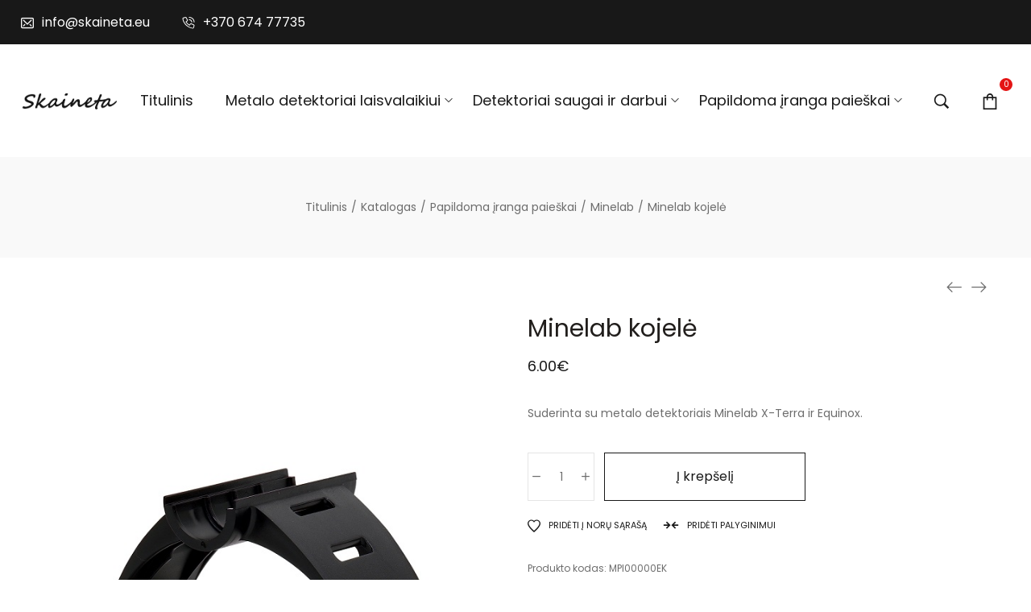

--- FILE ---
content_type: text/html; charset=UTF-8
request_url: https://skaineta.eu/papildoma-iranga-paieskai/fisher-minelab/minelab-kojele/
body_size: 20081
content:
<!DOCTYPE html>
<html lang="lt-LT">
<head>
    <meta charset="UTF-8">
    <link rel="profile" href="//gmpg.org/xfn/11">
    <title>Minelab kojelė &#8211; metalo detektoriai www.skaineta.eu</title>
<meta name="viewport" content="user-scalable=no, width=device-width, initial-scale=1.0"><meta name="apple-mobile-web-app-capable" content="yes"><meta name="viewport" content="user-scalable=no, width=device-width, initial-scale=1.0"><meta name="apple-mobile-web-app-capable" content="yes"><link rel='dns-prefetch' href='//www.google.com' />
<link rel='dns-prefetch' href='//fonts.googleapis.com' />
<link rel='dns-prefetch' href='//s.w.org' />
<link rel="alternate" type="application/rss+xml" title="metalo detektoriai www.skaineta.eu &raquo; Įrašų RSS srautas" href="https://skaineta.eu/feed/" />
<link rel="alternate" type="application/rss+xml" title="metalo detektoriai www.skaineta.eu &raquo; Komentarų RSS srautas" href="https://skaineta.eu/comments/feed/" />
<link rel="alternate" type="application/rss+xml" title="metalo detektoriai www.skaineta.eu &raquo; Įrašo „Minelab kojelė“ komentarų RSS srautas" href="https://skaineta.eu/papildoma-iranga-paieskai/fisher-minelab/minelab-kojele/feed/" />
		<script type="text/javascript">
			window._wpemojiSettings = {"baseUrl":"https:\/\/s.w.org\/images\/core\/emoji\/13.0.1\/72x72\/","ext":".png","svgUrl":"https:\/\/s.w.org\/images\/core\/emoji\/13.0.1\/svg\/","svgExt":".svg","source":{"concatemoji":"https:\/\/skaineta.eu\/wp-includes\/js\/wp-emoji-release.min.js?ver=5.6.16"}};
			!function(e,a,t){var n,r,o,i=a.createElement("canvas"),p=i.getContext&&i.getContext("2d");function s(e,t){var a=String.fromCharCode;p.clearRect(0,0,i.width,i.height),p.fillText(a.apply(this,e),0,0);e=i.toDataURL();return p.clearRect(0,0,i.width,i.height),p.fillText(a.apply(this,t),0,0),e===i.toDataURL()}function c(e){var t=a.createElement("script");t.src=e,t.defer=t.type="text/javascript",a.getElementsByTagName("head")[0].appendChild(t)}for(o=Array("flag","emoji"),t.supports={everything:!0,everythingExceptFlag:!0},r=0;r<o.length;r++)t.supports[o[r]]=function(e){if(!p||!p.fillText)return!1;switch(p.textBaseline="top",p.font="600 32px Arial",e){case"flag":return s([127987,65039,8205,9895,65039],[127987,65039,8203,9895,65039])?!1:!s([55356,56826,55356,56819],[55356,56826,8203,55356,56819])&&!s([55356,57332,56128,56423,56128,56418,56128,56421,56128,56430,56128,56423,56128,56447],[55356,57332,8203,56128,56423,8203,56128,56418,8203,56128,56421,8203,56128,56430,8203,56128,56423,8203,56128,56447]);case"emoji":return!s([55357,56424,8205,55356,57212],[55357,56424,8203,55356,57212])}return!1}(o[r]),t.supports.everything=t.supports.everything&&t.supports[o[r]],"flag"!==o[r]&&(t.supports.everythingExceptFlag=t.supports.everythingExceptFlag&&t.supports[o[r]]);t.supports.everythingExceptFlag=t.supports.everythingExceptFlag&&!t.supports.flag,t.DOMReady=!1,t.readyCallback=function(){t.DOMReady=!0},t.supports.everything||(n=function(){t.readyCallback()},a.addEventListener?(a.addEventListener("DOMContentLoaded",n,!1),e.addEventListener("load",n,!1)):(e.attachEvent("onload",n),a.attachEvent("onreadystatechange",function(){"complete"===a.readyState&&t.readyCallback()})),(n=t.source||{}).concatemoji?c(n.concatemoji):n.wpemoji&&n.twemoji&&(c(n.twemoji),c(n.wpemoji)))}(window,document,window._wpemojiSettings);
		</script>
		<style type="text/css">
img.wp-smiley,
img.emoji {
	display: inline !important;
	border: none !important;
	box-shadow: none !important;
	height: 1em !important;
	width: 1em !important;
	margin: 0 .07em !important;
	vertical-align: -0.1em !important;
	background: none !important;
	padding: 0 !important;
}
</style>
	<link rel='stylesheet' id='wp-block-library-css'  href='https://skaineta.eu/wp-includes/css/dist/block-library/style.min.css?ver=5.6.16' type='text/css' media='all' />
<link rel='stylesheet' id='wp-block-library-theme-css'  href='https://skaineta.eu/wp-includes/css/dist/block-library/theme.min.css?ver=5.6.16' type='text/css' media='all' />
<link rel='stylesheet' id='wc-block-vendors-style-css'  href='https://skaineta.eu/wp-content/plugins/woocommerce/packages/woocommerce-blocks/build/vendors-style.css?ver=3.4.0' type='text/css' media='all' />
<link rel='stylesheet' id='wc-block-style-css'  href='https://skaineta.eu/wp-content/plugins/woocommerce/packages/woocommerce-blocks/build/style.css?ver=3.4.0' type='text/css' media='all' />
<link rel='stylesheet' id='contact-form-7-css'  href='https://skaineta.eu/wp-content/plugins/contact-form-7/includes/css/styles.css?ver=5.3.2' type='text/css' media='all' />
<link rel='stylesheet' id='rs-plugin-settings-css'  href='https://skaineta.eu/wp-content/plugins/revslider/public/assets/css/rs6.css?ver=6.2.23' type='text/css' media='all' />
<style id='rs-plugin-settings-inline-css' type='text/css'>
#rs-demo-id {}
</style>
<link rel='stylesheet' id='photoswipe-css'  href='https://skaineta.eu/wp-content/plugins/woocommerce/assets/css/photoswipe/photoswipe.min.css?ver=4.6.5' type='text/css' media='all' />
<link rel='stylesheet' id='photoswipe-default-skin-css'  href='https://skaineta.eu/wp-content/plugins/woocommerce/assets/css/photoswipe/default-skin/default-skin.min.css?ver=4.6.5' type='text/css' media='all' />
<style id='woocommerce-inline-inline-css' type='text/css'>
.woocommerce form .form-row .required { visibility: visible; }
</style>
<link rel='stylesheet' id='lauriel-font-lastudioicon-css'  href='https://skaineta.eu/wp-content/themes/lauriel/assets/css/lastudioicon.min.css?ver=1.0.2' type='text/css' media='all' />
<link rel='stylesheet' id='lauriel-footer-bar-css'  href='https://skaineta.eu/wp-content/themes/lauriel/assets/css/footer-bar.min.css?ver=1.0.2' type='text/css' media='all' />
<link rel='stylesheet' id='lauriel-extra-elementor-css'  href='https://skaineta.eu/wp-content/themes/lauriel/assets/css/lastudio-elements.min.css?ver=1.0.2' type='text/css' media='all' />
<link rel='stylesheet' id='lauriel-theme-css'  href='https://skaineta.eu/wp-content/themes/lauriel/style.min.css?ver=1.0.2' type='text/css' media='all' />
<link rel='stylesheet' id='lauriel-woocommerce-css'  href='https://skaineta.eu/wp-content/themes/lauriel/assets/css/woocommerce.min.css?ver=1.0.2' type='text/css' media='all' />
<style id='lauriel-woocommerce-inline-css' type='text/css'>
:root{--theme-body-font-family: "Poppins";--theme-body-font-color: #6D6D6D;--theme-heading-font-family: "Montserrat";--theme-heading-font-color: #211E1C;--theme-three-font-family: "Playfair Display",serif;--theme-primary-color: #E41515;--theme-link-hover-color: #E41515;--theme-secondary-color: #181818;--theme-three-color: #979797;--theme-border-color: #ebebeb;--theme-newsletter-popup-width: 790px;--theme-newsletter-popup-height: 430px;--theme-body-line-height: 1.8;--theme-h1-font-size: 36px;--theme-h2-font-size: 32px;--theme-h3-font-size: 28px;--theme-h4-font-size: 24px;--theme-h5-font-size: 20px;--theme-h6-font-size: 18px}@media(min-width: 600px){ body.enable-footer-bars{ padding-bottom: 0} .footer-handheld-footer-bar { opacity: 0 !important; visibility: hidden !important } }.section-page-header{background-color:#f9f9f9;}.section-page-header .page-title { color: #181818 }.section-page-header { color: #6d6d6d }.section-page-header a { color: #6d6d6d }.section-page-header a:hover { color: #181818 }#main #content-wrap{padding-top:20px;padding-bottom:0px;}.section-page-header .page-header-inner{padding-top:30px;padding-bottom:30px;}.section-page-header .site-breadcrumbs{font-size:12px;}.lastudio-posts.blog__entries .post-thumbnail .blog_item--thumbnail, .lastudio-posts.blog__entries .post-thumbnail .blog_item--thumbnail .slick-slide .sinmer{ padding-bottom: 55%}body{font-family:"Poppins";font-weight:normal;font-size:16px;}h1,h2,h3,h4,h5,h6,.theme-heading, .widget-title, .comments-title, .comment-reply-title, .entry-title{font-family:"Montserrat";font-weight:normal;}@media (min-width: 576px) {#main #content-wrap{padding-top:30px;padding-bottom:0px;}.section-page-header .page-header-inner{padding-top:40px;padding-bottom:40px;}}@media (min-width: 992px) {#main #content-wrap{padding-top:70px;padding-bottom:0px;}.section-page-header .site-breadcrumbs{font-size:14px;}}@media (min-width: 1280px) {.section-page-header .page-header-inner{padding-top:50px;padding-bottom:50px;}}@media (min-width: 1700px) {.la-shop-products .ul_products.products{margin-right:-30px;margin-left:-30px;}.la-shop-products .ul_products.products li.product_item{padding-right:30px;padding-left:30px;}}.lds-ripple {
    display: inline-block;
    position: relative;
    width: 64px;
    height: 64px
}
.lds-ripple div {
    position: absolute;
    border: 4px solid #fff;
    opacity: 1;
    border-radius: 50%;
    animation: lds-ripple 1s cubic-bezier(0, 0.2, 0.8, 1) infinite
}
.lds-ripple div:nth-child(2) {
    animation-delay: -0.5s
}
@keyframes lds-ripple {
    0% {
        top: 28px;
        left: 28px;
        width: 0;
        height: 0;
        opacity: 1
    }
    100% {
        top: -1px;
        left: -1px;
        width: 58px;
        height: 58px;
        opacity: 0
    }
}
.site-loading .la-image-loading {
    opacity: 1;
    visibility: visible;
}
.header-type-vertical:not(.body-loaded) #lastudio-header-builder .lahb-vertical.lahb-vcom {
    opacity: 0;
}
.la-image-loading.spinner-custom .content {
    width: 100px;
    margin-top: -50px;
    height: 100px;
    margin-left: -50px;
    text-align: center
}
.la-image-loading.spinner-custom .content img {
    width: auto;
    margin: 0 auto
}
.la-image-loading {
    opacity: 0;
    position: fixed;
    left: 0;
    top: 0;
    right: 0;
    bottom: 0;
    background: #fff;
    overflow: hidden;
    transition: all .3s ease-in-out;
    -webkit-transition: all .3s ease-in-out;
    visibility: hidden;
    z-index: 2
}
.la-image-loading .content {
    position: absolute;
    width: 50px;
    height: 50px;
    top: 50%;
    left: 50%;
    margin-left: -25px;
    margin-top: -25px
}
.la-loader.spinner1 {
    width: 40px;
    height: 40px;
    margin: 5px;
    display: block;
    box-shadow: 0 0 20px 0 rgba(0, 0, 0, 0.15);
    -webkit-box-shadow: 0 0 20px 0 rgba(0, 0, 0, 0.15);
    -webkit-animation: la-rotateplane 1.2s infinite ease-in-out;
    animation: la-rotateplane 1.2s infinite ease-in-out;
    border-radius: 3px;
    -moz-border-radius: 3px;
    -webkit-border-radius: 3px
}
.la-loader.spinner2 {
    width: 40px;
    height: 40px;
    margin: 5px;
    box-shadow: 0 0 20px 0 rgba(0, 0, 0, 0.15);
    -webkit-box-shadow: 0 0 20px 0 rgba(0, 0, 0, 0.15);
    border-radius: 100%;
    -webkit-animation: la-scaleout 1.0s infinite ease-in-out;
    animation: la-scaleout 1.0s infinite ease-in-out
}
.la-loader.spinner3 {
    margin: 15px 0 0 -10px;
    width: 70px;
    text-align: center
}
.la-loader.spinner3 [class*="bounce"] {
    width: 18px;
    height: 18px;
    box-shadow: 0 0 20px 0 rgba(0, 0, 0, 0.15);
    -webkit-box-shadow: 0 0 20px 0 rgba(0, 0, 0, 0.15);
    border-radius: 100%;
    display: inline-block;
    -webkit-animation: la-bouncedelay 1.4s infinite ease-in-out;
    animation: la-bouncedelay 1.4s infinite ease-in-out;
    -webkit-animation-fill-mode: both;
    animation-fill-mode: both
}
.la-loader.spinner3 .bounce1 {
    -webkit-animation-delay: -.32s;
    animation-delay: -.32s
}
.la-loader.spinner3 .bounce2 {
    -webkit-animation-delay: -.16s;
    animation-delay: -.16s
}
.la-loader.spinner4 {
    margin: 5px;
    width: 40px;
    height: 40px;
    text-align: center;
    -webkit-animation: la-rotate 2.0s infinite linear;
    animation: la-rotate 2.0s infinite linear
}
.la-loader.spinner4 [class*="dot"] {
    width: 60%;
    height: 60%;
    display: inline-block;
    position: absolute;
    top: 0;
    border-radius: 100%;
    -webkit-animation: la-bounce 2.0s infinite ease-in-out;
    animation: la-bounce 2.0s infinite ease-in-out;
    box-shadow: 0 0 20px 0 rgba(0, 0, 0, 0.15);
    -webkit-box-shadow: 0 0 20px 0 rgba(0, 0, 0, 0.15)
}
.la-loader.spinner4 .dot2 {
    top: auto;
    bottom: 0;
    -webkit-animation-delay: -1.0s;
    animation-delay: -1.0s
}
.la-loader.spinner5 {
    margin: 5px;
    width: 40px;
    height: 40px
}
.la-loader.spinner5 div {
    width: 33%;
    height: 33%;
    float: left;
    -webkit-animation: la-cubeGridScaleDelay 1.3s infinite ease-in-out;
    animation: la-cubeGridScaleDelay 1.3s infinite ease-in-out
}
.la-loader.spinner5 div:nth-child(1), .la-loader.spinner5 div:nth-child(5), .la-loader.spinner5 div:nth-child(9) {
    -webkit-animation-delay: .2s;
    animation-delay: .2s
}
.la-loader.spinner5 div:nth-child(2), .la-loader.spinner5 div:nth-child(6) {
    -webkit-animation-delay: .3s;
    animation-delay: .3s
}
.la-loader.spinner5 div:nth-child(3) {
    -webkit-animation-delay: .4s;
    animation-delay: .4s
}
.la-loader.spinner5 div:nth-child(4), .la-loader.spinner5 div:nth-child(8) {
    -webkit-animation-delay: .1s;
    animation-delay: .1s
}
.la-loader.spinner5 div:nth-child(7) {
    -webkit-animation-delay: 0s;
    animation-delay: 0s
}
@-webkit-keyframes la-rotateplane {
    0% {
        -webkit-transform: perspective(120px)
    }
    50% {
        -webkit-transform: perspective(120px) rotateY(180deg)
    }
    100% {
        -webkit-transform: perspective(120px) rotateY(180deg) rotateX(180deg)
    }
}
@keyframes la-rotateplane {
    0% {
        transform: perspective(120px) rotateX(0deg) rotateY(0deg)
    }
    50% {
        transform: perspective(120px) rotateX(-180.1deg) rotateY(0deg)
    }
    100% {
        transform: perspective(120px) rotateX(-180deg) rotateY(-179.9deg)
    }
}
@-webkit-keyframes la-scaleout {
    0% {
        -webkit-transform: scale(0);
    }
    100% {
        -webkit-transform: scale(1);
        opacity: 0
    }
}
@keyframes la-scaleout {
    0% {
        transform: scale(0);
        -webkit-transform: scale(0)
    }
    100% {
        transform: scale(1);
        -webkit-transform: scale(1);
        opacity: 0
    }
}
@-webkit-keyframes la-bouncedelay {
    0%, 80%, 100% {
        -webkit-transform: scale(0)
    }
    40% {
        -webkit-transform: scale(1)
    }
}
@keyframes la-bouncedelay {
    0%, 80%, 100% {
        transform: scale(0)
    }
    40% {
        transform: scale(1)
    }
}
@-webkit-keyframes la-rotate {
    100% {
        -webkit-transform: rotate(360deg)
    }
}
@keyframes la-rotate {
    100% {
        transform: rotate(360deg);
        -webkit-transform: rotate(360deg)
    }
}
@-webkit-keyframes la-bounce {
    0%, 100% {
        -webkit-transform: scale(0)
    }
    50% {
        -webkit-transform: scale(1)
    }
}
@keyframes la-bounce {
    0%, 100% {
        transform: scale(0)
    }
    50% {
        transform: scale(1)
    }
}
@-webkit-keyframes la-cubeGridScaleDelay {
    0% {
        -webkit-transform: scale3d(1, 1, 1)
    }
    35% {
        -webkit-transform: scale3d(0, 0, 1)
    }
    70% {
        -webkit-transform: scale3d(1, 1, 1)
    }
    100% {
        -webkit-transform: scale3d(1, 1, 1)
    }
}
@keyframes la-cubeGridScaleDelay {
    0% {
        transform: scale3d(1, 1, 1)
    }
    35% {
        transform: scale3d(0, 0, 1)
    }
    70% {
        transform: scale3d(1, 1, 1)
    }
    100% {
        transform: scale3d(1, 1, 1)
    }
}

.la-loader.spinner1,
.la-loader.spinner2,
.la-loader.spinner3 [class*="bounce"],
.la-loader.spinner4 [class*="dot"],
.la-loader.spinner5 div {
    background-color: var(--theme-primary-color, #F55555)
}

.la-loader-ss{
    width: 200px;
    display: block;
    height: 2px;
    background-color: #D8D8D8;
    margin-left: -75px;
    margin-top: 20px;
    position: relative;
    text-align: center
}
.la-loader-ss:before{
    content: '';
    position: absolute;
    left: 0;
    top: 0;
    height: 100%;
    background-color: var(--theme-primary-color, #F55555);
    width: var(--theme-loading-progress, 0%)
}
.la-loader-ss:after{
    content: attr(data-progress-text);
    font-size: 14px;
    padding-top: 10px
}
.body-loaded .la-loader-ss:after {
    content: '100%'
}
.body-loaded .la-loader-ss:before {
    width: 100%
}
.site-loading.body-loaded .la-loader-ss:after {
    content: '0%'
}
.site-loading.body-loaded .la-loader-ss:before {
    width: 0
}
.site-loading.active_page_loading .lahb-element:not(.lahb-logo),
.site-loading.active_page_loading #footer,
.site-loading.active_page_loading #main {
    opacity: 0
}
.site-loading.active_page_loading .lahb-element.lahb-logo {
    position: fixed;
    left: 50%;
    transform: translate(-50%,0)
}
.site-loading.active_page_loading .lahb-element.lahb-logo img.lahb-logo.logo--transparency {
    display: none
}
.site-loading.active_page_loading .lahb-element.lahb-logo img.lahb-logo.logo--normal {
    display: inline-block
}
:root{--theme-body-font-family: "Poppins";--theme-body-font-color: #6D6D6D;--theme-heading-font-family: "Montserrat";--theme-heading-font-color: #211E1C;--theme-three-font-family: "Playfair Display",serif;--theme-primary-color: #E41515;--theme-link-hover-color: #E41515;--theme-secondary-color: #181818;--theme-three-color: #979797;--theme-border-color: #ebebeb;--theme-newsletter-popup-width: 790px;--theme-newsletter-popup-height: 430px;--theme-body-line-height: 1.8;--theme-h1-font-size: 36px;--theme-h2-font-size: 32px;--theme-h3-font-size: 28px;--theme-h4-font-size: 24px;--theme-h5-font-size: 20px;--theme-h6-font-size: 18px}@media(min-width: 600px){ body.enable-footer-bars{ padding-bottom: 0} .footer-handheld-footer-bar { opacity: 0 !important; visibility: hidden !important } }.section-page-header{background-color:#f9f9f9;}.section-page-header .page-title { color: #181818 }.section-page-header { color: #6d6d6d }.section-page-header a { color: #6d6d6d }.section-page-header a:hover { color: #181818 }#main #content-wrap{padding-top:20px;padding-bottom:0px;}.section-page-header .page-header-inner{padding-top:30px;padding-bottom:30px;}.section-page-header .site-breadcrumbs{font-size:12px;}.lastudio-posts.blog__entries .post-thumbnail .blog_item--thumbnail, .lastudio-posts.blog__entries .post-thumbnail .blog_item--thumbnail .slick-slide .sinmer{ padding-bottom: 55%}body{font-family:"Poppins";font-weight:normal;font-size:16px;}h1,h2,h3,h4,h5,h6,.theme-heading, .widget-title, .comments-title, .comment-reply-title, .entry-title{font-family:"Montserrat";font-weight:normal;}@media (min-width: 576px) {#main #content-wrap{padding-top:30px;padding-bottom:0px;}.section-page-header .page-header-inner{padding-top:40px;padding-bottom:40px;}}@media (min-width: 992px) {#main #content-wrap{padding-top:70px;padding-bottom:0px;}.section-page-header .site-breadcrumbs{font-size:14px;}}@media (min-width: 1280px) {.section-page-header .page-header-inner{padding-top:50px;padding-bottom:50px;}}@media (min-width: 1700px) {.la-shop-products .ul_products.products{margin-right:-30px;margin-left:-30px;}.la-shop-products .ul_products.products li.product_item{padding-right:30px;padding-left:30px;}}.lds-ripple {
    display: inline-block;
    position: relative;
    width: 64px;
    height: 64px
}
.lds-ripple div {
    position: absolute;
    border: 4px solid #fff;
    opacity: 1;
    border-radius: 50%;
    animation: lds-ripple 1s cubic-bezier(0, 0.2, 0.8, 1) infinite
}
.lds-ripple div:nth-child(2) {
    animation-delay: -0.5s
}
@keyframes lds-ripple {
    0% {
        top: 28px;
        left: 28px;
        width: 0;
        height: 0;
        opacity: 1
    }
    100% {
        top: -1px;
        left: -1px;
        width: 58px;
        height: 58px;
        opacity: 0
    }
}
.site-loading .la-image-loading {
    opacity: 1;
    visibility: visible;
}
.header-type-vertical:not(.body-loaded) #lastudio-header-builder .lahb-vertical.lahb-vcom {
    opacity: 0;
}
.la-image-loading.spinner-custom .content {
    width: 100px;
    margin-top: -50px;
    height: 100px;
    margin-left: -50px;
    text-align: center
}
.la-image-loading.spinner-custom .content img {
    width: auto;
    margin: 0 auto
}
.la-image-loading {
    opacity: 0;
    position: fixed;
    left: 0;
    top: 0;
    right: 0;
    bottom: 0;
    background: #fff;
    overflow: hidden;
    transition: all .3s ease-in-out;
    -webkit-transition: all .3s ease-in-out;
    visibility: hidden;
    z-index: 2
}
.la-image-loading .content {
    position: absolute;
    width: 50px;
    height: 50px;
    top: 50%;
    left: 50%;
    margin-left: -25px;
    margin-top: -25px
}
.la-loader.spinner1 {
    width: 40px;
    height: 40px;
    margin: 5px;
    display: block;
    box-shadow: 0 0 20px 0 rgba(0, 0, 0, 0.15);
    -webkit-box-shadow: 0 0 20px 0 rgba(0, 0, 0, 0.15);
    -webkit-animation: la-rotateplane 1.2s infinite ease-in-out;
    animation: la-rotateplane 1.2s infinite ease-in-out;
    border-radius: 3px;
    -moz-border-radius: 3px;
    -webkit-border-radius: 3px
}
.la-loader.spinner2 {
    width: 40px;
    height: 40px;
    margin: 5px;
    box-shadow: 0 0 20px 0 rgba(0, 0, 0, 0.15);
    -webkit-box-shadow: 0 0 20px 0 rgba(0, 0, 0, 0.15);
    border-radius: 100%;
    -webkit-animation: la-scaleout 1.0s infinite ease-in-out;
    animation: la-scaleout 1.0s infinite ease-in-out
}
.la-loader.spinner3 {
    margin: 15px 0 0 -10px;
    width: 70px;
    text-align: center
}
.la-loader.spinner3 [class*="bounce"] {
    width: 18px;
    height: 18px;
    box-shadow: 0 0 20px 0 rgba(0, 0, 0, 0.15);
    -webkit-box-shadow: 0 0 20px 0 rgba(0, 0, 0, 0.15);
    border-radius: 100%;
    display: inline-block;
    -webkit-animation: la-bouncedelay 1.4s infinite ease-in-out;
    animation: la-bouncedelay 1.4s infinite ease-in-out;
    -webkit-animation-fill-mode: both;
    animation-fill-mode: both
}
.la-loader.spinner3 .bounce1 {
    -webkit-animation-delay: -.32s;
    animation-delay: -.32s
}
.la-loader.spinner3 .bounce2 {
    -webkit-animation-delay: -.16s;
    animation-delay: -.16s
}
.la-loader.spinner4 {
    margin: 5px;
    width: 40px;
    height: 40px;
    text-align: center;
    -webkit-animation: la-rotate 2.0s infinite linear;
    animation: la-rotate 2.0s infinite linear
}
.la-loader.spinner4 [class*="dot"] {
    width: 60%;
    height: 60%;
    display: inline-block;
    position: absolute;
    top: 0;
    border-radius: 100%;
    -webkit-animation: la-bounce 2.0s infinite ease-in-out;
    animation: la-bounce 2.0s infinite ease-in-out;
    box-shadow: 0 0 20px 0 rgba(0, 0, 0, 0.15);
    -webkit-box-shadow: 0 0 20px 0 rgba(0, 0, 0, 0.15)
}
.la-loader.spinner4 .dot2 {
    top: auto;
    bottom: 0;
    -webkit-animation-delay: -1.0s;
    animation-delay: -1.0s
}
.la-loader.spinner5 {
    margin: 5px;
    width: 40px;
    height: 40px
}
.la-loader.spinner5 div {
    width: 33%;
    height: 33%;
    float: left;
    -webkit-animation: la-cubeGridScaleDelay 1.3s infinite ease-in-out;
    animation: la-cubeGridScaleDelay 1.3s infinite ease-in-out
}
.la-loader.spinner5 div:nth-child(1), .la-loader.spinner5 div:nth-child(5), .la-loader.spinner5 div:nth-child(9) {
    -webkit-animation-delay: .2s;
    animation-delay: .2s
}
.la-loader.spinner5 div:nth-child(2), .la-loader.spinner5 div:nth-child(6) {
    -webkit-animation-delay: .3s;
    animation-delay: .3s
}
.la-loader.spinner5 div:nth-child(3) {
    -webkit-animation-delay: .4s;
    animation-delay: .4s
}
.la-loader.spinner5 div:nth-child(4), .la-loader.spinner5 div:nth-child(8) {
    -webkit-animation-delay: .1s;
    animation-delay: .1s
}
.la-loader.spinner5 div:nth-child(7) {
    -webkit-animation-delay: 0s;
    animation-delay: 0s
}
@-webkit-keyframes la-rotateplane {
    0% {
        -webkit-transform: perspective(120px)
    }
    50% {
        -webkit-transform: perspective(120px) rotateY(180deg)
    }
    100% {
        -webkit-transform: perspective(120px) rotateY(180deg) rotateX(180deg)
    }
}
@keyframes la-rotateplane {
    0% {
        transform: perspective(120px) rotateX(0deg) rotateY(0deg)
    }
    50% {
        transform: perspective(120px) rotateX(-180.1deg) rotateY(0deg)
    }
    100% {
        transform: perspective(120px) rotateX(-180deg) rotateY(-179.9deg)
    }
}
@-webkit-keyframes la-scaleout {
    0% {
        -webkit-transform: scale(0);
    }
    100% {
        -webkit-transform: scale(1);
        opacity: 0
    }
}
@keyframes la-scaleout {
    0% {
        transform: scale(0);
        -webkit-transform: scale(0)
    }
    100% {
        transform: scale(1);
        -webkit-transform: scale(1);
        opacity: 0
    }
}
@-webkit-keyframes la-bouncedelay {
    0%, 80%, 100% {
        -webkit-transform: scale(0)
    }
    40% {
        -webkit-transform: scale(1)
    }
}
@keyframes la-bouncedelay {
    0%, 80%, 100% {
        transform: scale(0)
    }
    40% {
        transform: scale(1)
    }
}
@-webkit-keyframes la-rotate {
    100% {
        -webkit-transform: rotate(360deg)
    }
}
@keyframes la-rotate {
    100% {
        transform: rotate(360deg);
        -webkit-transform: rotate(360deg)
    }
}
@-webkit-keyframes la-bounce {
    0%, 100% {
        -webkit-transform: scale(0)
    }
    50% {
        -webkit-transform: scale(1)
    }
}
@keyframes la-bounce {
    0%, 100% {
        transform: scale(0)
    }
    50% {
        transform: scale(1)
    }
}
@-webkit-keyframes la-cubeGridScaleDelay {
    0% {
        -webkit-transform: scale3d(1, 1, 1)
    }
    35% {
        -webkit-transform: scale3d(0, 0, 1)
    }
    70% {
        -webkit-transform: scale3d(1, 1, 1)
    }
    100% {
        -webkit-transform: scale3d(1, 1, 1)
    }
}
@keyframes la-cubeGridScaleDelay {
    0% {
        transform: scale3d(1, 1, 1)
    }
    35% {
        transform: scale3d(0, 0, 1)
    }
    70% {
        transform: scale3d(1, 1, 1)
    }
    100% {
        transform: scale3d(1, 1, 1)
    }
}

.la-loader.spinner1,
.la-loader.spinner2,
.la-loader.spinner3 [class*="bounce"],
.la-loader.spinner4 [class*="dot"],
.la-loader.spinner5 div {
    background-color: var(--theme-primary-color, #F55555)
}

.la-loader-ss{
    width: 200px;
    display: block;
    height: 2px;
    background-color: #D8D8D8;
    margin-left: -75px;
    margin-top: 20px;
    position: relative;
    text-align: center
}
.la-loader-ss:before{
    content: '';
    position: absolute;
    left: 0;
    top: 0;
    height: 100%;
    background-color: var(--theme-primary-color, #F55555);
    width: var(--theme-loading-progress, 0%)
}
.la-loader-ss:after{
    content: attr(data-progress-text);
    font-size: 14px;
    padding-top: 10px
}
.body-loaded .la-loader-ss:after {
    content: '100%'
}
.body-loaded .la-loader-ss:before {
    width: 100%
}
.site-loading.body-loaded .la-loader-ss:after {
    content: '0%'
}
.site-loading.body-loaded .la-loader-ss:before {
    width: 0
}
.site-loading.active_page_loading .lahb-element:not(.lahb-logo),
.site-loading.active_page_loading #footer,
.site-loading.active_page_loading #main {
    opacity: 0
}
.site-loading.active_page_loading .lahb-element.lahb-logo {
    position: fixed;
    left: 50%;
    transform: translate(-50%,0)
}
.site-loading.active_page_loading .lahb-element.lahb-logo img.lahb-logo.logo--transparency {
    display: none
}
.site-loading.active_page_loading .lahb-element.lahb-logo img.lahb-logo.logo--normal {
    display: inline-block
}
</style>
<link rel='stylesheet' id='lasf-google-web-fonts-lauriel_options-css'  href='//fonts.googleapis.com/css?family=Poppins:n,i,500,500i,600,600i,700,700i%7CMontserrat:n%7CPoppins:n' type='text/css' media='all' />
<script src='https://skaineta.eu/wp-includes/js/jquery/jquery.min.js?ver=3.5.1' id='jquery-core-js'></script>
<script src='https://skaineta.eu/wp-includes/js/jquery/jquery-migrate.min.js?ver=3.3.2' id='jquery-migrate-js'></script>
<script src='https://skaineta.eu/wp-content/plugins/revslider/public/assets/js/rbtools.min.js?ver=6.2.23' id='tp-tools-js'></script>
<script src='https://skaineta.eu/wp-content/plugins/revslider/public/assets/js/rs6.min.js?ver=6.2.23' id='revmin-js'></script>
<link rel="https://api.w.org/" href="https://skaineta.eu/wp-json/" /><link rel="alternate" type="application/json" href="https://skaineta.eu/wp-json/wp/v2/product/4929" /><link rel="EditURI" type="application/rsd+xml" title="RSD" href="https://skaineta.eu/xmlrpc.php?rsd" />
<link rel="wlwmanifest" type="application/wlwmanifest+xml" href="https://skaineta.eu/wp-includes/wlwmanifest.xml" /> 
<meta name="generator" content="WordPress 5.6.16" />
<meta name="generator" content="WooCommerce 4.6.5" />
<link rel="canonical" href="https://skaineta.eu/papildoma-iranga-paieskai/fisher-minelab/minelab-kojele/" />
<link rel='shortlink' href='https://skaineta.eu/?p=4929' />
<link rel="alternate" type="application/json+oembed" href="https://skaineta.eu/wp-json/oembed/1.0/embed?url=https%3A%2F%2Fskaineta.eu%2Fpapildoma-iranga-paieskai%2Ffisher-minelab%2Fminelab-kojele%2F" />
<link rel="alternate" type="text/xml+oembed" href="https://skaineta.eu/wp-json/oembed/1.0/embed?url=https%3A%2F%2Fskaineta.eu%2Fpapildoma-iranga-paieskai%2Ffisher-minelab%2Fminelab-kojele%2F&#038;format=xml" />
<style id="lahb-frontend-styles-inline-css">.lahb-wrap .lahb-desktop-view .lahb-topbar-area { color:#ffffff;font-size:16px;}@media ( max-width: 991px ) {.lahb-wrap .lahb-desktop-view .lahb-topbar-area { font-size:15px;} }.lahb-wrap .lahb-desktop-view .lahb-topbar-area { background-color:#181818;}.lahb-wrap .lahb-desktop-view .lahb-topbar-area { height:55px;}@media only screen and ( max-width:1279px ) {.lahb-wrap .lahb-desktop-view .lahb-topbar-area { height:40px;} }#lastudio-header-builder .el__text_1588255417387 i { margin-right:10px;}#lastudio-header-builder .el__text_1588255494262 i { margin-right:10px;}#lastudio-header-builder .el__text_1588255494262 { margin-left:40px;}.lahb-wrap .lahb-desktop-view .lahb-row1-area { color:#1a1a1a;}.lahb-wrap .lahb-desktop-view .lahb-row1-area { background-color:#ffffff;}.lahb-wrap .lahb-desktop-view .lahb-row1-area { height:140px;}@media only screen and ( max-width:1279px ) {.lahb-wrap .lahb-desktop-view .lahb-row1-area { height:110px;} }@media ( max-width: 991px ) {.lahb-wrap .lahb-desktop-view .lahb-row1-area { height:60px;} }.enable-header-transparency .lahb-wrap:not(.is-sticky) .lahb-desktop-view .lahb-row1-area { background-color:rgba(0,0,0,0.4);}.enable-header-transparency .lahb-wrap:not(.is-sticky) .lahb-desktop-view .lahb-row1-area .lahb-element, .enable-header-transparency .lahb-wrap:not(.is-sticky) .lahb-desktop-view .lahb-row1-area .lahb-search .search-field { color:#ffffff;}@media ( max-width: 991px ) {.logo_1570441653633 img.lahb-logo { width:140px;} }#lastudio-header-builder .nav__wrap_1608552521295 > ul > li > a,.lahb-responsive-menu-1608552521295 .responav li.menu-item > a:not(.button) { font-size:18px;text-align:center;padding-right:20px;}#lastudio-header-builder .nav__wrap_1608552521295 > ul > li:hover > a,.lahb-responsive-menu-1608552521295 .responav li.menu-item:hover > a:not(.button) { color:#ffffff;}@media only screen and ( max-width:1279px ) {#lastudio-header-builder .nav__wrap_1608552521295 > ul > li > a,.lahb-responsive-menu-1608552521295 .responav li.menu-item > a:not(.button) { font-size:16px;text-align:left;} }#lastudio-header-builder .nav__wrap_1608552521295 .menu > li.current > a, #lastudio-header-builder .nav__wrap_1608552521295 .menu > li.menu-item > a.active, #lastudio-header-builder .nav__wrap_1608552521295 .menu ul.sub-menu li.current > a,.lahb-responsive-menu-1608552521295 .responav li.current-menu-item > a:not(.button) { color:#ffffff;text-decoration:none;}.lahb-nav-wrap.nav__wrap_1608552521295 .menu ul li.menu-item a, .lahb-responsive-menu-1608552521295 .responav li.menu-item li.menu-item > a { font-style:normal;text-decoration:none;}@media ( max-width: 991px ) {#lastudio-header-builder .nav__wrap_1608552521295,.nav__res_hm_icon_1608552521295 { margin-left:20px;} }@media only screen and ( max-width:1279px ) {.nav__res_hm_icon_1608552521295 a { font-size:25px;} }#lastudio-header-builder .search_1608753422843 > a > span.search-toggle-txt, #lastudio-header-builder .search_1608753422843 > a:hover > span.search-toggle-txt { float:left;}@media only screen and ( max-width:1279px ) {#lastudio-header-builder .search_1608753422843 > a > span.search-toggle-txt, #lastudio-header-builder .search_1608753422843 > a:hover > span.search-toggle-txt { float:left;} }@media ( max-width: 991px ) {#lastudio-header-builder .search_1608753422843 > a > span.search-toggle-txt, #lastudio-header-builder .search_1608753422843 > a:hover > span.search-toggle-txt { float:left;} }#lastudio-header-builder .search_1608753422843 { width:50px;height:50px;border-style:solid;border-color:rgba(255,255,255,0.3);border-top-width:2px;border-right-width:2px;border-bottom-width:2px;border-left-width:2px;}@media only screen and ( max-width:1279px ) {#lastudio-header-builder .search_1608753422843 { width:40px;height:40px;border-style:none;} }#lastudio-header-builder .cart_1608798651284 { width:50px;height:50px;margin-left:10px;border-style:solid;border-color:rgba(255,255,255,0.3);border-top-width:2px;border-right-width:2px;border-bottom-width:2px;border-left-width:2px;}@media only screen and ( max-width:1279px ) {#lastudio-header-builder .cart_1608798651284 { width:40px;height:40px;margin-right:20px;margin-left:10px;border-style:none;} }.lahb-wrap .lahb-tablets-view .lahb-topbar-area { color:#ffffff;font-size:16px;}@media ( max-width: 991px ) {.lahb-wrap .lahb-tablets-view .lahb-topbar-area { font-size:15px;} }.lahb-wrap .lahb-tablets-view .lahb-topbar-area { background-color:#181818;}.lahb-wrap .lahb-tablets-view .lahb-topbar-area { height:55px;}@media only screen and ( max-width:1279px ) {.lahb-wrap .lahb-tablets-view .lahb-topbar-area { height:40px;} }.lahb-wrap .lahb-tablets-view .lahb-row1-area { color:#1a1a1a;}.lahb-wrap .lahb-tablets-view .lahb-row1-area { background-color:#ffffff;}.lahb-wrap .lahb-tablets-view .lahb-row1-area { height:140px;}@media only screen and ( max-width:1279px ) {.lahb-wrap .lahb-tablets-view .lahb-row1-area { height:110px;} }@media ( max-width: 991px ) {.lahb-wrap .lahb-tablets-view .lahb-row1-area { height:60px;} }.enable-header-transparency .lahb-wrap:not(.is-sticky) .lahb-tablets-view .lahb-row1-area { background-color:rgba(0,0,0,0.4);}.enable-header-transparency .lahb-wrap:not(.is-sticky) .lahb-tablets-view .lahb-row1-area .lahb-element, .enable-header-transparency .lahb-wrap:not(.is-sticky) .lahb-tablets-view .lahb-row1-area .lahb-search .search-field { color:#ffffff;}.lahb-wrap .lahb-mobiles-view .lahb-row1-area { color:#1a1a1a;}.lahb-wrap .lahb-mobiles-view .lahb-row1-area { background-color:#ffffff;}.lahb-wrap .lahb-mobiles-view .lahb-row1-area { height:140px;}@media only screen and ( max-width:1279px ) {.lahb-wrap .lahb-mobiles-view .lahb-row1-area { height:110px;} }@media ( max-width: 991px ) {.lahb-wrap .lahb-mobiles-view .lahb-row1-area { height:60px;} }.enable-header-transparency .lahb-wrap:not(.is-sticky) .lahb-mobiles-view .lahb-row1-area { background-color:rgba(0,0,0,0.4);}.enable-header-transparency .lahb-wrap:not(.is-sticky) .lahb-mobiles-view .lahb-row1-area .lahb-element, .enable-header-transparency .lahb-wrap:not(.is-sticky) .lahb-mobiles-view .lahb-row1-area .lahb-search .search-field { color:#ffffff;}</style>	<noscript><style>.woocommerce-product-gallery{ opacity: 1 !important; }</style></noscript>
	<style type="text/css">.recentcomments a{display:inline !important;padding:0 !important;margin:0 !important;}</style><meta name="generator" content="Powered by Slider Revolution 6.2.23 - responsive, Mobile-Friendly Slider Plugin for WordPress with comfortable drag and drop interface." />
<link rel="icon" href="https://skaineta.eu/wp-content/uploads/2021/04/md.jpg" sizes="32x32" />
<link rel="icon" href="https://skaineta.eu/wp-content/uploads/2021/04/md.jpg" sizes="192x192" />
<link rel="apple-touch-icon" href="https://skaineta.eu/wp-content/uploads/2021/04/md.jpg" />
<meta name="msapplication-TileImage" content="https://skaineta.eu/wp-content/uploads/2021/04/md.jpg" />
<script type="text/javascript">function setREVStartSize(e){
			//window.requestAnimationFrame(function() {				 
				window.RSIW = window.RSIW===undefined ? window.innerWidth : window.RSIW;	
				window.RSIH = window.RSIH===undefined ? window.innerHeight : window.RSIH;	
				try {								
					var pw = document.getElementById(e.c).parentNode.offsetWidth,
						newh;
					pw = pw===0 || isNaN(pw) ? window.RSIW : pw;
					e.tabw = e.tabw===undefined ? 0 : parseInt(e.tabw);
					e.thumbw = e.thumbw===undefined ? 0 : parseInt(e.thumbw);
					e.tabh = e.tabh===undefined ? 0 : parseInt(e.tabh);
					e.thumbh = e.thumbh===undefined ? 0 : parseInt(e.thumbh);
					e.tabhide = e.tabhide===undefined ? 0 : parseInt(e.tabhide);
					e.thumbhide = e.thumbhide===undefined ? 0 : parseInt(e.thumbhide);
					e.mh = e.mh===undefined || e.mh=="" || e.mh==="auto" ? 0 : parseInt(e.mh,0);		
					if(e.layout==="fullscreen" || e.l==="fullscreen") 						
						newh = Math.max(e.mh,window.RSIH);					
					else{					
						e.gw = Array.isArray(e.gw) ? e.gw : [e.gw];
						for (var i in e.rl) if (e.gw[i]===undefined || e.gw[i]===0) e.gw[i] = e.gw[i-1];					
						e.gh = e.el===undefined || e.el==="" || (Array.isArray(e.el) && e.el.length==0)? e.gh : e.el;
						e.gh = Array.isArray(e.gh) ? e.gh : [e.gh];
						for (var i in e.rl) if (e.gh[i]===undefined || e.gh[i]===0) e.gh[i] = e.gh[i-1];
											
						var nl = new Array(e.rl.length),
							ix = 0,						
							sl;					
						e.tabw = e.tabhide>=pw ? 0 : e.tabw;
						e.thumbw = e.thumbhide>=pw ? 0 : e.thumbw;
						e.tabh = e.tabhide>=pw ? 0 : e.tabh;
						e.thumbh = e.thumbhide>=pw ? 0 : e.thumbh;					
						for (var i in e.rl) nl[i] = e.rl[i]<window.RSIW ? 0 : e.rl[i];
						sl = nl[0];									
						for (var i in nl) if (sl>nl[i] && nl[i]>0) { sl = nl[i]; ix=i;}															
						var m = pw>(e.gw[ix]+e.tabw+e.thumbw) ? 1 : (pw-(e.tabw+e.thumbw)) / (e.gw[ix]);					
						newh =  (e.gh[ix] * m) + (e.tabh + e.thumbh);
					}				
					if(window.rs_init_css===undefined) window.rs_init_css = document.head.appendChild(document.createElement("style"));					
					document.getElementById(e.c).height = newh+"px";
					window.rs_init_css.innerHTML += "#"+e.c+"_wrapper { height: "+newh+"px }";				
				} catch(e){
					console.log("Failure at Presize of Slider:" + e)
				}					   
			//});
		  };</script>
<style id="lauriel-custom-css">.hamburger-nav li.mm-products li.mm-item-cmmblock {
    display: none;
}
#main{
    /*
	padding-top: 55px;
	*/
}
img.lahb-logo{
width: 162px;
}
.logo{
	font-family: "Segoe Script";
}
.logo a:hover{
	color: inherit;
}
.topbar-link div{
	display: inline-block;
}
/*current page*/
#lastudio-header-builder.lahb-wrap .lahb-nav-wrap .menu > li.current > a{
	color: inherit;
}
#lastudio-header-builder.lahb-wrap .lahb-nav-wrap .menu > li:hover > a{
	color: inherit;
}
/*submenu*/
.lahb-wrap .lahb-nav-wrap .menu ul li.menu-item:hover > a, .lahb-wrap .lahb-nav-wrap .menu .current ul li.menu-item:hover > a{
	text-decoration: none;
}

.slider-container{
	margin-top: 55px;
}
#btn-akcijos{
	width: 340px;
	height: 100px;
	padding: 0 20px;
}

.m5_banner .lastudio-banner__content-wrap{
	padding-left: 30px;
	padding-right: 30px;
}
#footer a:hover{
	color: #ffffff;
}
#footer .company-info p{
	margin-bottom: 8px;
}

.lastudio-posts__item .posted-by, .lastudio-posts__item .post__date::before, .lastudio-posts__item .lastudio-more-wrap, .single-post-article .posted-by, .single-post-article .post__date::before{
	display: none;
}

#woocommerce_product_categories-1{
	padding-right: 15px;
}

.grecaptcha-badge{ 
    visibility: hidden;
}
.elementor-widget-lastudio-products .products-grid .button .labtn-text::after, .la-shop-products .products-grid .button .labtn-text::after{
	display: none;
}
.single-product #elementor-lightbox-slideshow-single-img{
	display: none !important;
}

@media only screen and (max-width: 1279px){
	.slider-container{
		margin-top: 40px;
	}
}
@media only screen and (max-width: 991px){
	#btn-akcijos{
		width: 189px;
		height: 55px;
	}
	/* katalogo sidebar */
	.post-type-archive-product #sidebar_primary.sidebar-secondary, .tax-product_cat #sidebar_primary.sidebar-secondary{
		display: none;
	}
}
@media only screen and (max-width: 799px){
	.slider-container{
		margin-top: 0;
	}
}
@media only screen and (max-width: 575px){
	.responav.menu{
		padding-bottom: 60px;
	}
	#btn-akcijos{
		width: 142px;
		height: 40px;
	}
	.m5_banner .lastudio-banner__content-wrap{
		padding-left: 10px;
		padding-right: 10px;
	}
	.m5_banner .lastudio-banner__title{
		letter-spacing: 1px;
	}
	.site-breadcrumbs .trail-end, .site-breadcrumbs .trail-item:nth-last-child(2) .breadcrumb-sep{
		display: none;
	}
}

@media only screen and (min-width: 992px){
	/* katalogo filtras viršuje */
	.la-advanced-product-filters, .lasf-custom-dropdown.wc-custom-filters{
		display: none !important;
	}
}</style><script>;(function($) {
    "use strict";
    $(function(){
        // do stuff 
    });
})(jQuery);</script></head>

<body class="product-template-default single single-product postid-4929 wp-embed-responsive theme-lauriel woocommerce woocommerce-page woocommerce-no-js ltr lauriel-body lastudio-lauriel body-col-1c page-title-v1 header-v-1 enable-footer-bars footer-bars--visible-always active-prod_btn_mb elementor-default elementor-kit-8">



<div id="outer-wrap" class="site">

    
    <div id="wrap">
        <header id="lastudio-header-builder" class="lahb-wrap">
    <div class="lahbhouter"><div class="lahbhinner"><div class="main-slide-toggle"></div><div class="lahb-screen-view lahb-desktop-view"><div class="lahb-area lahb-topbar-area lahb-content-middle lahb-area__auto"><div class="container la-container-full"><div class="lahb-content-wrap lahb-area__auto"><div class="lahb-col lahb-col__left"><div data-element-id="1588255417387" class="lahb-element lahb-element-wrap lahb-text-wrap lahb-text topbar-link el__text_1588255417387" id="lahb-text-1588255417387"><a href="mailto:info@skaineta.eu" ><i class="lastudioicon-email" ></i><div class="content_el">info@skaineta.eu</div></a></div><div data-element-id="1588255494262" class="lahb-element lahb-element-wrap lahb-text-wrap lahb-text topbar-link el__text_1588255494262" id="lahb-text-1588255494262"><a href="tel:+37067477735" ><i class="lastudioicon-phone-call-2" ></i><div class="content_el">+370 674 77735</div></a></div></div><div class="lahb-col lahb-col__center"></div><div class="lahb-col lahb-col__right"></div></div><!-- .lahb-content-wrap --></div><!-- .container --></div><!-- .lahb-area --><div class="lahb-area lahb-row1-area lahb-content-middle lahb-area__1-8-1"><div class="container la-container-full"><div class="lahb-content-wrap lahb-area__1-8-1"><div class="lahb-col lahb-col__left"><div data-element-id="1570441653633" class="lahb-element lahb-logo logo_1570441653633"><a href="https://skaineta.eu/" rel="home"><img class="lahb-logo logo--normal" src="https://skaineta.eu/wp-content/uploads/2021/03/skaineta-logotipas-j.png" alt="metalo detektoriai www.skaineta.eu" width="309" height="50"/><img class="lahb-logo logo--transparency" src="https://skaineta.eu/wp-content/uploads/2021/03/skaineta-logotipas-b.png" alt="metalo detektoriai www.skaineta.eu"  width="309" height="50"/></a></div></div><div class="lahb-col lahb-col__center"><div class="lahb-element--dontcopy hm-res_m-pos--left lahb-responsive-menu-wrap lahb-responsive-menu-1608552521295" data-uniqid="1608552521295"><div class="close-responsive-nav"><div class="lahb-menu-cross-icon"></div></div><ul id="menu-fisher-1" class="responav menu"><li class="menu-item menu-item-type-post_type menu-item-object-page menu-item-home menu-item-2611 mm-lv-0"><a href="https://skaineta.eu/"><span class="text-wrap"><span class="menu-text">Titulinis</span></span></a></li>
<li class="menu-item menu-item-type-taxonomy menu-item-object-product_cat menu-item-has-children menu-item-2616 mm-lv-0"><a href="https://skaineta.eu/metalo-detektoriai-laisvalaikiui/"><span class="text-wrap"><span class="menu-text">Metalo detektoriai laisvalaikiui</span></span></a><ul class="sub-menu">	<li class="menu-item menu-item-type-taxonomy menu-item-object-product_cat menu-item-2618 mm-lv-1"><a href="https://skaineta.eu/metalo-detektoriai-laisvalaikiui/garrett/"><span class="text-wrap"><span class="menu-text">Garrett</span></span></a></li>
	<li class="menu-item menu-item-type-taxonomy menu-item-object-product_cat menu-item-2623 mm-lv-1"><a href="https://skaineta.eu/metalo-detektoriai-laisvalaikiui/quest/"><span class="text-wrap"><span class="menu-text">Quest</span></span></a></li>
	<li class="menu-item menu-item-type-taxonomy menu-item-object-product_cat menu-item-2620 mm-lv-1"><a href="https://skaineta.eu/metalo-detektoriai-laisvalaikiui/minelab/"><span class="text-wrap"><span class="menu-text">Minelab</span></span></a></li>
	<li class="menu-item menu-item-type-taxonomy menu-item-object-product_cat menu-item-2625 mm-lv-1"><a href="https://skaineta.eu/metalo-detektoriai-laisvalaikiui/xp/"><span class="text-wrap"><span class="menu-text">XP</span></span></a></li>
	<li class="menu-item menu-item-type-taxonomy menu-item-object-product_cat menu-item-2622 mm-lv-1"><a href="https://skaineta.eu/metalo-detektoriai-laisvalaikiui/nokta/"><span class="text-wrap"><span class="menu-text">Nokta</span></span></a></li>
	<li class="menu-item menu-item-type-taxonomy menu-item-object-product_cat menu-item-2621 mm-lv-1"><a href="https://skaineta.eu/metalo-detektoriai-laisvalaikiui/paiskos-rites/"><span class="text-wrap"><span class="menu-text">Paieškos ritės</span></span></a></li>
	<li class="menu-item menu-item-type-taxonomy menu-item-object-product_cat menu-item-2624 mm-lv-1"><a href="https://skaineta.eu/metalo-detektoriai-laisvalaikiui/papildomos-prekes/"><span class="text-wrap"><span class="menu-text">Papildomos prekės</span></span></a></li>
	<li class="menu-item menu-item-type-taxonomy menu-item-object-product_cat menu-item-2619 mm-lv-1"><a href="https://skaineta.eu/metalo-detektoriai-laisvalaikiui/naudota-iranga/"><span class="text-wrap"><span class="menu-text">Naudota įranga</span></span></a></li>
</ul></li>
<li class="menu-item menu-item-type-taxonomy menu-item-object-product_cat menu-item-has-children menu-item-2612 mm-lv-0"><a href="https://skaineta.eu/detektoriai-saugai-ir-darbui/"><span class="text-wrap"><span class="menu-text">Detektoriai saugai ir darbui</span></span></a><ul class="sub-menu">	<li class="menu-item menu-item-type-taxonomy menu-item-object-product_cat menu-item-2613 mm-lv-1"><a href="https://skaineta.eu/detektoriai-saugai-ir-darbui/arkiniai-rankiniai/"><span class="text-wrap"><span class="menu-text">Saugos detektoriai</span></span></a></li>
	<li class="menu-item menu-item-type-taxonomy menu-item-object-product_cat menu-item-2615 mm-lv-1"><a href="https://skaineta.eu/detektoriai-saugai-ir-darbui/darbo/"><span class="text-wrap"><span class="menu-text">Darbo detektoriai</span></span></a></li>
	<li class="menu-item menu-item-type-taxonomy menu-item-object-product_cat menu-item-2614 mm-lv-1"><a href="https://skaineta.eu/detektoriai-saugai-ir-darbui/kita-detektoriai-saugai-ir-darbui/"><span class="text-wrap"><span class="menu-text">Papildoma įranga</span></span></a></li>
</ul></li>
<li class="menu-item menu-item-type-taxonomy menu-item-object-product_cat current-product-ancestor menu-item-has-children menu-item-2626 mm-lv-0"><a href="https://skaineta.eu/papildoma-iranga-paieskai/"><span class="text-wrap"><span class="menu-text">Papildoma įranga paieškai</span></span></a><ul class="sub-menu">	<li class="menu-item menu-item-type-taxonomy menu-item-object-product_cat menu-item-2630 mm-lv-1"><a href="https://skaineta.eu/papildoma-iranga-paieskai/magnetai-priedai/"><span class="text-wrap"><span class="menu-text">Paieškos magnetai</span></span></a></li>
	<li class="menu-item menu-item-type-taxonomy menu-item-object-product_cat menu-item-5019 mm-lv-1"><a href="https://skaineta.eu/papildoma-iranga-paieskai/kasimo-ir-kiti-priedai/"><span class="text-wrap"><span class="menu-text">Kasimo ir kiti priedai</span></span></a></li>
	<li class="menu-item menu-item-type-taxonomy menu-item-object-product_cat menu-item-2627 mm-lv-1"><a href="https://skaineta.eu/papildoma-iranga-paieskai/garrett-priedai/"><span class="text-wrap"><span class="menu-text">Garrett</span></span></a></li>
	<li class="menu-item menu-item-type-taxonomy menu-item-object-product_cat menu-item-2631 mm-lv-1"><a href="https://skaineta.eu/papildoma-iranga-paieskai/quest-priedai/"><span class="text-wrap"><span class="menu-text">Quest</span></span></a></li>
	<li class="menu-item menu-item-type-taxonomy menu-item-object-product_cat current-product-ancestor current-menu-parent current-product-parent menu-item-4693 mm-lv-1 active"><a href="https://skaineta.eu/papildoma-iranga-paieskai/fisher-minelab/"><span class="text-wrap"><span class="menu-text">Minelab</span></span></a></li>
	<li class="menu-item menu-item-type-taxonomy menu-item-object-product_cat menu-item-2629 mm-lv-1"><a href="https://skaineta.eu/papildoma-iranga-paieskai/xp-priedai/"><span class="text-wrap"><span class="menu-text">XP</span></span></a></li>
	<li class="menu-item menu-item-type-taxonomy menu-item-object-product_cat menu-item-2628 mm-lv-1"><a href="https://skaineta.eu/papildoma-iranga-paieskai/nokta-makro-priedai/"><span class="text-wrap"><span class="menu-text">Nokta</span></span></a></li>
	<li class="menu-item menu-item-type-taxonomy menu-item-object-product_cat menu-item-5009 mm-lv-1"><a href="https://skaineta.eu/papildoma-iranga-paieskai/papildoma-iranga/"><span class="text-wrap"><span class="menu-text">Fisher, Black Dog ir kiti</span></span></a></li>
</ul></li>
</ul></div><nav data-element-id="1608552521295" class="lahb-element lahb-nav-wrap has-parent-arrow arrow-bottom nav__wrap_1608552521295" data-uniqid="1608552521295" itemscope="itemscope" itemtype="http://schema.org/SiteNavigationElement"><ul id="menu-fisher" class="menu"><li class="menu-item menu-item-type-post_type menu-item-object-page menu-item-home menu-item-2611 mm-lv-0"><a href="https://skaineta.eu/"><span class="text-wrap"><span class="menu-text">Titulinis</span></span></a></li>
<li class="menu-item menu-item-type-taxonomy menu-item-object-product_cat menu-item-has-children menu-item-2616 mm-lv-0"><a href="https://skaineta.eu/metalo-detektoriai-laisvalaikiui/"><span class="text-wrap"><span class="menu-text">Metalo detektoriai laisvalaikiui</span></span></a><ul class="sub-menu">	<li class="menu-item menu-item-type-taxonomy menu-item-object-product_cat menu-item-2618 mm-lv-1"><a href="https://skaineta.eu/metalo-detektoriai-laisvalaikiui/garrett/"><span class="text-wrap"><span class="menu-text">Garrett</span></span></a></li>
	<li class="menu-item menu-item-type-taxonomy menu-item-object-product_cat menu-item-2623 mm-lv-1"><a href="https://skaineta.eu/metalo-detektoriai-laisvalaikiui/quest/"><span class="text-wrap"><span class="menu-text">Quest</span></span></a></li>
	<li class="menu-item menu-item-type-taxonomy menu-item-object-product_cat menu-item-2620 mm-lv-1"><a href="https://skaineta.eu/metalo-detektoriai-laisvalaikiui/minelab/"><span class="text-wrap"><span class="menu-text">Minelab</span></span></a></li>
	<li class="menu-item menu-item-type-taxonomy menu-item-object-product_cat menu-item-2625 mm-lv-1"><a href="https://skaineta.eu/metalo-detektoriai-laisvalaikiui/xp/"><span class="text-wrap"><span class="menu-text">XP</span></span></a></li>
	<li class="menu-item menu-item-type-taxonomy menu-item-object-product_cat menu-item-2622 mm-lv-1"><a href="https://skaineta.eu/metalo-detektoriai-laisvalaikiui/nokta/"><span class="text-wrap"><span class="menu-text">Nokta</span></span></a></li>
	<li class="menu-item menu-item-type-taxonomy menu-item-object-product_cat menu-item-2621 mm-lv-1"><a href="https://skaineta.eu/metalo-detektoriai-laisvalaikiui/paiskos-rites/"><span class="text-wrap"><span class="menu-text">Paieškos ritės</span></span></a></li>
	<li class="menu-item menu-item-type-taxonomy menu-item-object-product_cat menu-item-2624 mm-lv-1"><a href="https://skaineta.eu/metalo-detektoriai-laisvalaikiui/papildomos-prekes/"><span class="text-wrap"><span class="menu-text">Papildomos prekės</span></span></a></li>
	<li class="menu-item menu-item-type-taxonomy menu-item-object-product_cat menu-item-2619 mm-lv-1"><a href="https://skaineta.eu/metalo-detektoriai-laisvalaikiui/naudota-iranga/"><span class="text-wrap"><span class="menu-text">Naudota įranga</span></span></a></li>
</ul></li>
<li class="menu-item menu-item-type-taxonomy menu-item-object-product_cat menu-item-has-children menu-item-2612 mm-lv-0"><a href="https://skaineta.eu/detektoriai-saugai-ir-darbui/"><span class="text-wrap"><span class="menu-text">Detektoriai saugai ir darbui</span></span></a><ul class="sub-menu">	<li class="menu-item menu-item-type-taxonomy menu-item-object-product_cat menu-item-2613 mm-lv-1"><a href="https://skaineta.eu/detektoriai-saugai-ir-darbui/arkiniai-rankiniai/"><span class="text-wrap"><span class="menu-text">Saugos detektoriai</span></span></a></li>
	<li class="menu-item menu-item-type-taxonomy menu-item-object-product_cat menu-item-2615 mm-lv-1"><a href="https://skaineta.eu/detektoriai-saugai-ir-darbui/darbo/"><span class="text-wrap"><span class="menu-text">Darbo detektoriai</span></span></a></li>
	<li class="menu-item menu-item-type-taxonomy menu-item-object-product_cat menu-item-2614 mm-lv-1"><a href="https://skaineta.eu/detektoriai-saugai-ir-darbui/kita-detektoriai-saugai-ir-darbui/"><span class="text-wrap"><span class="menu-text">Papildoma įranga</span></span></a></li>
</ul></li>
<li class="menu-item menu-item-type-taxonomy menu-item-object-product_cat current-product-ancestor menu-item-has-children menu-item-2626 mm-lv-0"><a href="https://skaineta.eu/papildoma-iranga-paieskai/"><span class="text-wrap"><span class="menu-text">Papildoma įranga paieškai</span></span></a><ul class="sub-menu">	<li class="menu-item menu-item-type-taxonomy menu-item-object-product_cat menu-item-2630 mm-lv-1"><a href="https://skaineta.eu/papildoma-iranga-paieskai/magnetai-priedai/"><span class="text-wrap"><span class="menu-text">Paieškos magnetai</span></span></a></li>
	<li class="menu-item menu-item-type-taxonomy menu-item-object-product_cat menu-item-5019 mm-lv-1"><a href="https://skaineta.eu/papildoma-iranga-paieskai/kasimo-ir-kiti-priedai/"><span class="text-wrap"><span class="menu-text">Kasimo ir kiti priedai</span></span></a></li>
	<li class="menu-item menu-item-type-taxonomy menu-item-object-product_cat menu-item-2627 mm-lv-1"><a href="https://skaineta.eu/papildoma-iranga-paieskai/garrett-priedai/"><span class="text-wrap"><span class="menu-text">Garrett</span></span></a></li>
	<li class="menu-item menu-item-type-taxonomy menu-item-object-product_cat menu-item-2631 mm-lv-1"><a href="https://skaineta.eu/papildoma-iranga-paieskai/quest-priedai/"><span class="text-wrap"><span class="menu-text">Quest</span></span></a></li>
	<li class="menu-item menu-item-type-taxonomy menu-item-object-product_cat current-product-ancestor current-menu-parent current-product-parent menu-item-4693 mm-lv-1 active"><a href="https://skaineta.eu/papildoma-iranga-paieskai/fisher-minelab/"><span class="text-wrap"><span class="menu-text">Minelab</span></span></a></li>
	<li class="menu-item menu-item-type-taxonomy menu-item-object-product_cat menu-item-2629 mm-lv-1"><a href="https://skaineta.eu/papildoma-iranga-paieskai/xp-priedai/"><span class="text-wrap"><span class="menu-text">XP</span></span></a></li>
	<li class="menu-item menu-item-type-taxonomy menu-item-object-product_cat menu-item-2628 mm-lv-1"><a href="https://skaineta.eu/papildoma-iranga-paieskai/nokta-makro-priedai/"><span class="text-wrap"><span class="menu-text">Nokta</span></span></a></li>
	<li class="menu-item menu-item-type-taxonomy menu-item-object-product_cat menu-item-5009 mm-lv-1"><a href="https://skaineta.eu/papildoma-iranga-paieskai/papildoma-iranga/"><span class="text-wrap"><span class="menu-text">Fisher, Black Dog ir kiti</span></span></a></li>
</ul></li>
</ul></nav><div data-element2-id="1608552521295" class="lahb-element lahb-responsive-menu-icon-wrap nav__res_hm_icon_1608552521295" data-uniqid="1608552521295"><a href="#"><i class="lastudioicon-menu-4-1"></i></a></div></div><div class="lahb-col lahb-col__right"><div data-element-id="1608753422843" class="lahb-element lahb-icon-wrap lahb-search  lahb-header-full search_1608753422843"><a href="#" class="lahb-icon-element lahb-icon-element-full js-search_trigger_full hcolorf "><i class="lastudioicon-zoom-1"></i></a><div class="header-search-full-wrap lahb-element--dontcopy"><p class="searchform-fly-text">Paieška</p><form class="search-form" role="search" action="https://skaineta.eu/" method="get" ><input autocomplete="off" name="s" type="text" class="search-field" placeholder="Ieškoti"><input type="hidden" value="product" name="post_type" /><button type="reset" class="search-button search-reset"><i class="lastudioicon-e-remove"></i></button><button class="search-button" type="submit"><i class="lastudioicon-zoom-1"></i></button></form></div></div><div data-element-id="1608798651284" class="lahb-element lahb-icon-wrap lahb-cart lahb-header-woo-cart-toggle cart_1608798651284"><a href="https://skaineta.eu/krepselis/" class="la-cart-modal-icon lahb-icon-element hcolorf "><span class="header-cart-count-icon colorb component-target-badge la-cart-count" data-cart_count= 0 >0</span><i data-icon="lastudioicon-bag-20" class="cart-i_icon lastudioicon-bag-20"></i></a></div></div></div><!-- .lahb-content-wrap --></div><!-- .container --></div><!-- .lahb-area --></div><div class="lahb-screen-view lahb-tablets-view"><div class="lahb-area lahb-topbar-area lahb-content-middle lahb-area__auto"><div class="container la-container-full"><div class="lahb-content-wrap lahb-area__auto"><div class="lahb-col lahb-col__left"><div data-element-id="1588255417387" class="lahb-element lahb-element--placeholder"></div><div data-element-id="1588255494262" class="lahb-element lahb-element--placeholder"></div></div><div class="lahb-col lahb-col__center"></div><div class="lahb-col lahb-col__right"></div></div><!-- .lahb-content-wrap --></div><!-- .container --></div><!-- .lahb-area --><div class="lahb-area lahb-row1-area lahb-content-middle lahb-area__auto"><div class="container la-container-full"><div class="lahb-content-wrap lahb-area__auto"><div class="lahb-col lahb-col__left"><div data-element-id="1570441653633" class="lahb-element lahb-element--placeholder"></div></div><div class="lahb-col lahb-col__center"></div><div class="lahb-col lahb-col__right"><div data-element-id="1608753422843" class="lahb-element lahb-element--placeholder"></div><div data-element-id="1608798651284" class="lahb-element lahb-element--placeholder"></div><div data-element-id="1608552521295" class="lahb-element lahb-element--placeholder"></div><div data-element2-id="1608552521295" class="lahb-element lahb-element--placeholder2"></div></div></div><!-- .lahb-content-wrap --></div><!-- .container --></div><!-- .lahb-area --></div><div class="lahb-screen-view lahb-mobiles-view"><div class="lahb-area lahb-row1-area lahb-content-middle lahb-area__auto"><div class="container la-container-full"><div class="lahb-content-wrap lahb-area__auto"><div class="lahb-col lahb-col__left"><div data-element-id="1570441653633" class="lahb-element lahb-logo logo_1570441653633"><a href="https://skaineta.eu/" rel="home"><img class="lahb-logo logo--normal" src="https://skaineta.eu/wp-content/uploads/2021/03/skaineta-logotipas-j.png" alt="metalo detektoriai www.skaineta.eu" width="309" height="50"/><img class="lahb-logo logo--transparency" src="https://skaineta.eu/wp-content/uploads/2021/03/skaineta-logotipas-b.png" alt="metalo detektoriai www.skaineta.eu"  width="309" height="50"/></a></div></div><div class="lahb-col lahb-col__center"></div><div class="lahb-col lahb-col__right"><div data-element-id="1608753422843" class="lahb-element lahb-element--placeholder"></div><div data-element-id="1608552521295" class="lahb-element lahb-element--placeholder"></div><div data-element2-id="1608552521295" class="lahb-element lahb-element--placeholder2"></div></div></div><!-- .lahb-content-wrap --></div><!-- .container --></div><!-- .lahb-area --></div></div></div><div class="lahb-wrap-sticky-height"></div></header>
        
        <main id="main" class="site-main">
                <header id="section_page_header" class="section-page-header">
        <div class="container">
            <div class="page-header-inner">
                <nav aria-label="Breadcrumbs" class="site-breadcrumbs"><ul class="trail-items"><li class="trail-item trail-begin"><a href="https://skaineta.eu" rel="home" aria-label="Titulinis" ><span><span class="breadcrumb-home">Titulinis</span></span></a><span class="breadcrumb-sep">/</span></li><li class="trail-item"><a href="https://skaineta.eu/katalogas/" ><span>Katalogas</span></a><span class="breadcrumb-sep">/</span></li><li class="trail-item"><a href="https://skaineta.eu/papildoma-iranga-paieskai/" ><span>Papildoma įranga paieškai</span></a><span class="breadcrumb-sep">/</span></li><li class="trail-item"><a href="https://skaineta.eu/papildoma-iranga-paieskai/fisher-minelab/" ><span>Minelab</span></a><span class="breadcrumb-sep">/</span></li><li class="trail-item trail-end"><span>Minelab kojelė</span></li></ul></nav>            </div>
        </div>
    </header>
    <!-- #page_header -->

	

<div id="content-wrap" class="container">

    
    <div id="primary" class="content-area">

        
        <div id="content" class="site-content">

            
            <article class="single-page-article">
					
			
<div class="woocommerce-notices-wrapper"></div>
<div id="product-4929" class="la-p-single-wrap la-p-single-1 wc_tabs_at_bottom product type-product post-4929 status-publish first instock product_cat-fisher-minelab has-post-thumbnail shipping-taxable purchasable product-type-simple thumb-has-effect prod-rating-on prod-no-rating">

	<div class="row s_product_content_top la-single-product-page">
		<div class="col-xs-12 col-sm-6 p-left product-main-image">
			<div class="p---large">
				<div class="product--large-image clearfix">
	<div data-product_id="4929" class="woocommerce-product-gallery--with-images woocommerce-product-gallery--columns-4 images la-woo-product-gallery" data-columns="4">
		<div class="woocommerce-product-gallery__actions">
					</div>
		<figure class="woocommerce-product-gallery__wrapper">
			<div data-thumb="https://skaineta.eu/wp-content/uploads/2021/03/Minelab_equinox_kojele_ww.skaineta.eu_-180x180.jpg" data-thumb-alt="" class="woocommerce-product-gallery__image"><a href="https://skaineta.eu/wp-content/uploads/2021/03/Minelab_equinox_kojele_ww.skaineta.eu_.jpg"><span class="g-overlay" style="background-image: url(https://skaineta.eu/wp-content/uploads/2021/03/Minelab_equinox_kojele_ww.skaineta.eu_.jpg)"></span><img data-lanolazy="true"  width="643" height="643" src="https://skaineta.eu/wp-content/uploads/2021/03/Minelab_equinox_kojele_ww.skaineta.eu_.jpg" class="wp-post-image" alt="" loading="lazy" title="Minelab_equinox_kojele_ww.skaineta.eu" data-caption="" data-src="https://skaineta.eu/wp-content/uploads/2021/03/Minelab_equinox_kojele_ww.skaineta.eu_.jpg" data-large_image="https://skaineta.eu/wp-content/uploads/2021/03/Minelab_equinox_kojele_ww.skaineta.eu_.jpg" data-large_image_width="643" data-large_image_height="643" srcset="https://skaineta.eu/wp-content/uploads/2021/03/Minelab_equinox_kojele_ww.skaineta.eu_.jpg 643w, https://skaineta.eu/wp-content/uploads/2021/03/Minelab_equinox_kojele_ww.skaineta.eu_-400x400.jpg 400w, https://skaineta.eu/wp-content/uploads/2021/03/Minelab_equinox_kojele_ww.skaineta.eu_-180x180.jpg 180w" sizes="(max-width: 643px) 100vw, 643px" /></a></div>		</figure>
		<div class="la_woo_loading"><div class="la-loader spinner3"><div class="dot1"></div><div class="dot2"></div><div class="bounce1"></div><div class="bounce2"></div><div class="bounce3"></div></div></div>
	</div>
	<div id="la_woo_thumbs" class="la-woo-thumbs"><div class="la-thumb-inner"></div></div>
</div>			</div>
		</div><!-- .product-images -->
		<div class="col-xs-12 col-sm-6 p-right product--summary">
            			<div class="la-custom-pright">
				<div class="summary entry-summary">
					<div class="summary-inner"><div class="product-nextprev"><a href="https://skaineta.eu/papildoma-iranga-paieskai/fisher-minelab/minelab-auto-pakrovejas-2/" title="Minelab auto pakrovėjas"><i class="lastudioicon-arrow-left"></i></a><a href="https://skaineta.eu/papildoma-iranga-paieskai/fisher-minelab/minelab-ekrano-apsauga/" title="📌AKCIJA – Minus 20% / Minelab ekrano apsauga (seni modeliai)"><i class="lastudioicon-arrow-right"></i></a></div><div class="clearfix"></div><h1 class="product_title entry-title" >Minelab kojelė</h1><div class="single-price-wrapper"><p class="price"><span class="woocommerce-Price-amount amount"><bdi>6.00<span class="woocommerce-Price-currencySymbol">&euro;</span></bdi></span></p></div><div class="woocommerce-product-details__short-description">
	<p>Suderinta su metalo detektoriais Minelab X-Terra ir Equinox.</p>
</div>

	
	<form class="cart" action="https://skaineta.eu/papildoma-iranga-paieskai/fisher-minelab/minelab-kojele/" method="post" enctype='multipart/form-data'>
		<div class="wrap-cart-cta">
			<div class="quantity">
		<span class="qty-minus"><i class="lastudioicon-i-delete-2"></i></span>		<label class="screen-reader-text" for="quantity_697240d7588bb">produkto kiekis: Minelab kojelė</label>
		<input
			type="number"
			id="quantity_697240d7588bb"
			class="input-text qty text"
			step="1"
			min="1"
			max=""
			name="quantity"
			value="1"
			title="Kiekis"
			size="4"
			placeholder=""
			inputmode="numeric" />
		<span class="qty-plus"><i class="lastudioicon-i-add-2"></i></span>	</div>
	
		<button type="submit" name="add-to-cart" value="4929" class="single_add_to_cart_button button alt">Į krepšelį</button>

		</div><input type="hidden" name="add-to-cart" value="4929"/><a class="add_wishlist button la-core-wishlist" href="#" title="Pridėti į norų sąrašą" rel="nofollow" data-product_title="Minelab kojelė" data-product_id="4929"><span class="labtn-icon labtn-icon-wishlist"></span><span class="labtn-text">Pridėti į norų sąrašą</span></a><a class="add_compare button la-core-compare" href="#" title="Pridėti palyginimui" rel="nofollow" data-product_title="Minelab kojelė" data-product_id="4929"><span class="labtn-icon labtn-icon-compare"></span><span class="labtn-text">Pridėti palyginimui</span></a>	</form>

	
<div class="product_meta">

	
	
		<span class="sku_wrapper">Produkto kodas: <span class="sku">MPI00000EK</span></span>

	
	<span class="posted_in">Kategorija: <a href="https://skaineta.eu/papildoma-iranga-paieskai/fisher-minelab/" rel="tag">Minelab</a></span>
	
	
</div>
<div class="product-share-box"><label>Share this product</label><span class="social--sharing"><a target="_blank" href="https://www.facebook.com/sharer.php?u=https://skaineta.eu/papildoma-iranga-paieskai/fisher-minelab/minelab-kojele/" rel="nofollow" class="facebook" title="Share this post on Facebook"><i class="lastudioicon-b-facebook"></i></a><a target="_blank" href="https://twitter.com/intent/tweet?text=Minelab%20kojelė&#038;url=https://skaineta.eu/papildoma-iranga-paieskai/fisher-minelab/minelab-kojele/" rel="nofollow" class="twitter" title="Share this post on Twitter"><i class="lastudioicon-b-twitter"></i></a><a target="_blank" href="https://pinterest.com/pin/create/button/?url=https://skaineta.eu/papildoma-iranga-paieskai/fisher-minelab/minelab-kojele/&#038;media=https://skaineta.eu/wp-content/uploads/2021/03/Minelab_equinox_kojele_ww.skaineta.eu_.jpg&#038;description=Minelab%20kojelė" rel="nofollow" class="pinterest" title="Share this post on Pinterest"><i class="lastudioicon-b-pinterest"></i></a></span></div></div>				</div>
			</div>
            		</div><!-- .product-summary -->
	</div>

    <div class="row s_product_content_middle"><div class="col-xs-12"><div class="la-wc-tabs-wrapper">    <div class="wc-tabs-outer clearfix">
        <div class="woocommerce-tabs wc-tabs-wrapper">
            <ul class="tabs wc-tabs" role="tablist">
                                    <li class="reviews_tab" id="tab-title-reviews" role="tab" aria-controls="tab-reviews">
                        <a href="#tab-reviews">Atsiliepimai (0)</a>
                    </li>
                            </ul>
                            <div class=" clearfix woocommerce-Tabs-panel woocommerce-Tabs-panel--reviews panel entry-content wc-tab" id="tab-reviews" role="tabpanel" aria-labelledby="tab-title-reviews">
                    <div class="wc-tab-title"><a href="#tab-reviews">Atsiliepimai (0)</a></div>
                    <div class="tab-content">
                        <div id="reviews" class="woocommerce-Reviews">
	<div id="comments">
		<h2 class="woocommerce-Reviews-title">
			Atsiliepimai		</h2>

					<p class="woocommerce-noreviews">Atsiliepimų dar nėra.</p>
			</div>

			<p class="woocommerce-verification-required">Rašyti atsiliepimą gali tik prisijungę pirkėjai, kurie yra įsigiję šį produktą.</p>
	
	<div class="clear"></div>
</div>
                    </div>
                </div>
            
                    </div>
    </div>

</div></div></div>
</div><!-- #product-4929 -->


		
	
                </article><!-- .single-page-article -->

                
                </div><!-- #content -->

            
        </div><!-- #primary -->

        <div class="clearfix"></div>
<div class="container-fluid s_product_content_bottom">
    
	
	<div class="custom-product-wrap related">
		<div class="custom-product-ul">
			<div class="row block_heading">
				<div class="col-xs-12">
					<h2 class="block_heading--title"><span>Susiję Produktai</span></h2>
									</div>
			</div>
			<div class="row">
				<div class="col-xs-12">
					<ul class="products grid-items la-slick-slider lastudio-carousel js-el products-grid grid-space-default products-grid-1" data-la_component="AutoCarousel" data-slider_config="{&quot;slidesToShow&quot;:{&quot;desktop&quot;:4,&quot;laptop&quot;:4,&quot;tablet&quot;:3,&quot;tabletportrait&quot;:2,&quot;mobile&quot;:2,&quot;mobileportrait&quot;:1},&quot;dots&quot;:true,&quot;arrows&quot;:true,&quot;prevArrow&quot;:&quot;&lt;span class=\&quot;lastudio-arrow prev-arrow\&quot;&gt;&lt;i class=\&quot;lastudioicon-left-arrow\&quot;&gt;&lt;\/i&gt;&lt;\/span&gt;&quot;,&quot;nextArrow&quot;:&quot;&lt;span class=\&quot;lastudio-arrow next-arrow\&quot;&gt;&lt;i class=\&quot;lastudioicon-right-arrow\&quot;&gt;&lt;\/i&gt;&lt;\/span&gt;&quot;,&quot;rtl&quot;:false}">

						
							<li class="product_item grid-item product type-product post-4926 status-publish instock product_cat-fisher-minelab has-post-thumbnail shipping-taxable purchasable product-type-simple thumb-has-effect prod-rating-on prod-no-rating" data-width="1" data-height="1">
    <div class="product_item--inner">
        		<div class="product_item--thumbnail">
			<div class="product_item--thumbnail-holder">
				<a href="https://skaineta.eu/papildoma-iranga-paieskai/fisher-minelab/minelab-pakrovejas-220v-2/" class="woocommerce-LoopProduct-link woocommerce-loop-product__link"><div class="figure__object_fit p_img-first"><img width="400" height="400" src="https://skaineta.eu/wp-content/uploads/2021/03/Minelab_e-trac_pakrovejas_ww.skaineta.eu_-400x400.jpg" class="attachment-shop_catalog size-shop_catalog" alt="" loading="lazy" srcset="https://skaineta.eu/wp-content/uploads/2021/03/Minelab_e-trac_pakrovejas_ww.skaineta.eu_-400x400.jpg 400w, https://skaineta.eu/wp-content/uploads/2021/03/Minelab_e-trac_pakrovejas_ww.skaineta.eu_-180x180.jpg 180w, https://skaineta.eu/wp-content/uploads/2021/03/Minelab_e-trac_pakrovejas_ww.skaineta.eu_.jpg 643w" sizes="(max-width: 400px) 100vw, 400px" /></div><div class="item--overlay"></div></a>			</div>
			<div class="product_item_thumbnail_action product_item--action">
				<div class="wrap-addto"><a href="?add-to-cart=4926" data-quantity="1" class="la-addcart button product_type_simple add_to_cart_button ajax_add_to_cart" data-product_id="4926" data-product_sku="MPI00000MP" aria-label="Įdėti į krešelį: &ldquo;Minelab pakrovėjas 220v&rdquo;" rel="nofollow" data-product_title="Minelab pakrovėjas 220v" title="Į krepšelį"><span class="labtn-icon labtn-icon-cart"></span><span class="labtn-text" title="Į krepšelį">Į krepšelį</span></a><a class="quickview button la-quickview-button" href="https://skaineta.eu/papildoma-iranga-paieskai/fisher-minelab/minelab-pakrovejas-220v-2/" data-href="https://skaineta.eu/papildoma-iranga-paieskai/fisher-minelab/minelab-pakrovejas-220v-2/?product_quickview=4926" title="Greita Peržiūra"><span class="labtn-icon labtn-icon-quickview"></span><span class="labtn-text">Greita Peržiūra</span></a><a class="add_wishlist button la-core-wishlist" href="#" title="Pridėti į norų sąrašą" rel="nofollow" data-product_title="Minelab pakrovėjas 220v" data-product_id="4926"><span class="labtn-icon labtn-icon-wishlist"></span><span class="labtn-text">Pridėti į norų sąrašą</span></a><a class="add_compare button la-core-compare" href="#" title="Pridėti palyginimui" rel="nofollow" data-product_title="Minelab pakrovėjas 220v" data-product_id="4926"><span class="labtn-icon labtn-icon-compare"></span><span class="labtn-text">Pridėti palyginimui</span></a></div>			</div>
            		</div>
		<div class="product_item--info">
			<div class="product_item--info-inner">
				<h3 class="product_item--title"><a href="https://skaineta.eu/papildoma-iranga-paieskai/fisher-minelab/minelab-pakrovejas-220v-2/">Minelab pakrovėjas 220v</a></h3>
	<span class="price"><span class="woocommerce-Price-amount amount"><bdi>19.00<span class="woocommerce-Price-currencySymbol">&euro;</span></bdi></span></span>
			</div>
			<div class="product_item--info-action product_item--action">
				<div class="wrap-addto"><a href="?add-to-cart=4926" data-quantity="1" class="la-addcart button product_type_simple add_to_cart_button ajax_add_to_cart" data-product_id="4926" data-product_sku="MPI00000MP" aria-label="Įdėti į krešelį: &ldquo;Minelab pakrovėjas 220v&rdquo;" rel="nofollow" data-product_title="Minelab pakrovėjas 220v" title="Į krepšelį"><span class="labtn-icon labtn-icon-cart"></span><span class="labtn-text" title="Į krepšelį">Į krepšelį</span></a><a class="quickview button la-quickview-button" href="https://skaineta.eu/papildoma-iranga-paieskai/fisher-minelab/minelab-pakrovejas-220v-2/" data-href="https://skaineta.eu/papildoma-iranga-paieskai/fisher-minelab/minelab-pakrovejas-220v-2/?product_quickview=4926" title="Greita Peržiūra"><span class="labtn-icon labtn-icon-quickview"></span><span class="labtn-text">Greita Peržiūra</span></a><a class="add_wishlist button la-core-wishlist" href="#" title="Pridėti į norų sąrašą" rel="nofollow" data-product_title="Minelab pakrovėjas 220v" data-product_id="4926"><span class="labtn-icon labtn-icon-wishlist"></span><span class="labtn-text">Pridėti į norų sąrašą</span></a><a class="add_compare button la-core-compare" href="#" title="Pridėti palyginimui" rel="nofollow" data-product_title="Minelab pakrovėjas 220v" data-product_id="4926"><span class="labtn-icon labtn-icon-compare"></span><span class="labtn-text">Pridėti palyginimui</span></a></div>			</div>
		</div>
        	</div>
</li>

						
							<li class="product_item grid-item product type-product post-6628 status-publish instock product_cat-fisher-minelab has-post-thumbnail shipping-taxable purchasable product-type-simple thumb-has-effect prod-rating-on prod-no-rating" data-width="1" data-height="1">
    <div class="product_item--inner">
        		<div class="product_item--thumbnail">
			<div class="product_item--thumbnail-holder">
				<a href="https://skaineta.eu/papildoma-iranga-paieskai/fisher-minelab/equinox-rites-stiprintuvas-11/" class="woocommerce-LoopProduct-link woocommerce-loop-product__link"><div class="figure__object_fit p_img-first"><img width="400" height="400" src="https://skaineta.eu/wp-content/uploads/2021/09/laikiklis_equinox_rite_11_www.skaineta.eu_-400x400.jpg" class="attachment-shop_catalog size-shop_catalog" alt="" loading="lazy" srcset="https://skaineta.eu/wp-content/uploads/2021/09/laikiklis_equinox_rite_11_www.skaineta.eu_-400x400.jpg 400w, https://skaineta.eu/wp-content/uploads/2021/09/laikiklis_equinox_rite_11_www.skaineta.eu_-180x180.jpg 180w, https://skaineta.eu/wp-content/uploads/2021/09/laikiklis_equinox_rite_11_www.skaineta.eu_.jpg 643w" sizes="(max-width: 400px) 100vw, 400px" /></div><div class="figure__object_fit p_img-second"><div class="la-lazyload-image" data-background-image="https://skaineta.eu/wp-content/uploads/2021/09/laikiklis_equinox_rite_11_galerija_1_www.skaineta.eu_-400x400.jpg"></div></div><div class="item--overlay"></div></a>			</div>
			<div class="product_item_thumbnail_action product_item--action">
				<div class="wrap-addto"><a href="?add-to-cart=6628" data-quantity="1" class="la-addcart button product_type_simple add_to_cart_button ajax_add_to_cart" data-product_id="6628" data-product_sku="PIM0ST1117" aria-label="Įdėti į krešelį: &ldquo;Minelab ritės stiprintuvas (11&#039;&#039; / 15&#039;&#039; / 17&#039;&#039;)&rdquo;" rel="nofollow" data-product_title="Minelab ritės stiprintuvas (11&#039;&#039; / 15&#039;&#039; / 17&#039;&#039;)" title="Į krepšelį"><span class="labtn-icon labtn-icon-cart"></span><span class="labtn-text" title="Į krepšelį">Į krepšelį</span></a><a class="quickview button la-quickview-button" href="https://skaineta.eu/papildoma-iranga-paieskai/fisher-minelab/equinox-rites-stiprintuvas-11/" data-href="https://skaineta.eu/papildoma-iranga-paieskai/fisher-minelab/equinox-rites-stiprintuvas-11/?product_quickview=6628" title="Greita Peržiūra"><span class="labtn-icon labtn-icon-quickview"></span><span class="labtn-text">Greita Peržiūra</span></a><a class="add_wishlist button la-core-wishlist" href="#" title="Pridėti į norų sąrašą" rel="nofollow" data-product_title="Minelab ritės stiprintuvas (11&#039;&#039; / 15&#039;&#039; / 17&#039;&#039;)" data-product_id="6628"><span class="labtn-icon labtn-icon-wishlist"></span><span class="labtn-text">Pridėti į norų sąrašą</span></a><a class="add_compare button la-core-compare" href="#" title="Pridėti palyginimui" rel="nofollow" data-product_title="Minelab ritės stiprintuvas (11&#039;&#039; / 15&#039;&#039; / 17&#039;&#039;)" data-product_id="6628"><span class="labtn-icon labtn-icon-compare"></span><span class="labtn-text">Pridėti palyginimui</span></a></div>			</div>
            		</div>
		<div class="product_item--info">
			<div class="product_item--info-inner">
				<h3 class="product_item--title"><a href="https://skaineta.eu/papildoma-iranga-paieskai/fisher-minelab/equinox-rites-stiprintuvas-11/">Minelab ritės stiprintuvas (11“ / 15“ / 17“)</a></h3>
	<span class="price"><span class="woocommerce-Price-amount amount"><bdi>13.00<span class="woocommerce-Price-currencySymbol">&euro;</span></bdi></span></span>
			</div>
			<div class="product_item--info-action product_item--action">
				<div class="wrap-addto"><a href="?add-to-cart=6628" data-quantity="1" class="la-addcart button product_type_simple add_to_cart_button ajax_add_to_cart" data-product_id="6628" data-product_sku="PIM0ST1117" aria-label="Įdėti į krešelį: &ldquo;Minelab ritės stiprintuvas (11&#039;&#039; / 15&#039;&#039; / 17&#039;&#039;)&rdquo;" rel="nofollow" data-product_title="Minelab ritės stiprintuvas (11&#039;&#039; / 15&#039;&#039; / 17&#039;&#039;)" title="Į krepšelį"><span class="labtn-icon labtn-icon-cart"></span><span class="labtn-text" title="Į krepšelį">Į krepšelį</span></a><a class="quickview button la-quickview-button" href="https://skaineta.eu/papildoma-iranga-paieskai/fisher-minelab/equinox-rites-stiprintuvas-11/" data-href="https://skaineta.eu/papildoma-iranga-paieskai/fisher-minelab/equinox-rites-stiprintuvas-11/?product_quickview=6628" title="Greita Peržiūra"><span class="labtn-icon labtn-icon-quickview"></span><span class="labtn-text">Greita Peržiūra</span></a><a class="add_wishlist button la-core-wishlist" href="#" title="Pridėti į norų sąrašą" rel="nofollow" data-product_title="Minelab ritės stiprintuvas (11&#039;&#039; / 15&#039;&#039; / 17&#039;&#039;)" data-product_id="6628"><span class="labtn-icon labtn-icon-wishlist"></span><span class="labtn-text">Pridėti į norų sąrašą</span></a><a class="add_compare button la-core-compare" href="#" title="Pridėti palyginimui" rel="nofollow" data-product_title="Minelab ritės stiprintuvas (11&#039;&#039; / 15&#039;&#039; / 17&#039;&#039;)" data-product_id="6628"><span class="labtn-icon labtn-icon-compare"></span><span class="labtn-text">Pridėti palyginimui</span></a></div>			</div>
		</div>
        	</div>
</li>

						
							<li class="product_item grid-item product type-product post-4937 status-publish last instock product_cat-garrett-priedai product_cat-quest-priedai product_cat-fisher-minelab product_cat-xp-priedai product_cat-nokta-makro-priedai product_cat-papildoma-iranga has-post-thumbnail sale shipping-taxable purchasable product-type-simple thumb-has-effect prod-rating-on prod-no-rating" data-width="1" data-height="1">
    <div class="product_item--inner">
        		<div class="product_item--thumbnail">
			<div class="product_item--thumbnail-holder">
				<a href="https://skaineta.eu/papildoma-iranga-paieskai/papildoma-iranga/koss-ausines/" class="woocommerce-LoopProduct-link woocommerce-loop-product__link">
	<span class="la-custom-badge onsale">Akcija!</span>
	<div class="figure__object_fit p_img-first"><img width="400" height="400" src="https://skaineta.eu/wp-content/uploads/2021/03/Minelab_equinox_koss_ausines_ww.skaineta.eu_-400x400.jpg" class="attachment-shop_catalog size-shop_catalog" alt="" loading="lazy" srcset="https://skaineta.eu/wp-content/uploads/2021/03/Minelab_equinox_koss_ausines_ww.skaineta.eu_-400x400.jpg 400w, https://skaineta.eu/wp-content/uploads/2021/03/Minelab_equinox_koss_ausines_ww.skaineta.eu_-180x180.jpg 180w, https://skaineta.eu/wp-content/uploads/2021/03/Minelab_equinox_koss_ausines_ww.skaineta.eu_.jpg 643w" sizes="(max-width: 400px) 100vw, 400px" /></div><div class="figure__object_fit p_img-second"><div class="la-lazyload-image" data-background-image="https://skaineta.eu/wp-content/uploads/2022/09/Minelab_ctx3030_www.skaineta.eu_metalo_detektorius-400x400.jpg"></div></div><div class="item--overlay"></div></a>			</div>
			<div class="product_item_thumbnail_action product_item--action">
				<div class="wrap-addto"><a href="?add-to-cart=4937" data-quantity="1" class="la-addcart button product_type_simple add_to_cart_button ajax_add_to_cart" data-product_id="4937" data-product_sku="MPI000KOSS" aria-label="Įdėti į krešelį: &ldquo;📌AKCIJA – Minus 20% / KOSS ausinės universalios&rdquo;" rel="nofollow" data-product_title="📌AKCIJA – Minus 20% / KOSS ausinės universalios" title="Į krepšelį"><span class="labtn-icon labtn-icon-cart"></span><span class="labtn-text" title="Į krepšelį">Į krepšelį</span></a><a class="quickview button la-quickview-button" href="https://skaineta.eu/papildoma-iranga-paieskai/papildoma-iranga/koss-ausines/" data-href="https://skaineta.eu/papildoma-iranga-paieskai/papildoma-iranga/koss-ausines/?product_quickview=4937" title="Greita Peržiūra"><span class="labtn-icon labtn-icon-quickview"></span><span class="labtn-text">Greita Peržiūra</span></a><a class="add_wishlist button la-core-wishlist" href="#" title="Pridėti į norų sąrašą" rel="nofollow" data-product_title="📌AKCIJA – Minus 20% / KOSS ausinės universalios" data-product_id="4937"><span class="labtn-icon labtn-icon-wishlist"></span><span class="labtn-text">Pridėti į norų sąrašą</span></a><a class="add_compare button la-core-compare" href="#" title="Pridėti palyginimui" rel="nofollow" data-product_title="📌AKCIJA – Minus 20% / KOSS ausinės universalios" data-product_id="4937"><span class="labtn-icon labtn-icon-compare"></span><span class="labtn-text">Pridėti palyginimui</span></a></div>			</div>
            		</div>
		<div class="product_item--info">
			<div class="product_item--info-inner">
				<h3 class="product_item--title"><a href="https://skaineta.eu/papildoma-iranga-paieskai/papildoma-iranga/koss-ausines/">📌AKCIJA – Minus 20% / KOSS ausinės universalios</a></h3>
	<span class="price"><del><span class="woocommerce-Price-amount amount"><bdi>63.00<span class="woocommerce-Price-currencySymbol">&euro;</span></bdi></span></del> <ins><span class="woocommerce-Price-amount amount"><bdi>50.00<span class="woocommerce-Price-currencySymbol">&euro;</span></bdi></span></ins></span>
			</div>
			<div class="product_item--info-action product_item--action">
				<div class="wrap-addto"><a href="?add-to-cart=4937" data-quantity="1" class="la-addcart button product_type_simple add_to_cart_button ajax_add_to_cart" data-product_id="4937" data-product_sku="MPI000KOSS" aria-label="Įdėti į krešelį: &ldquo;📌AKCIJA – Minus 20% / KOSS ausinės universalios&rdquo;" rel="nofollow" data-product_title="📌AKCIJA – Minus 20% / KOSS ausinės universalios" title="Į krepšelį"><span class="labtn-icon labtn-icon-cart"></span><span class="labtn-text" title="Į krepšelį">Į krepšelį</span></a><a class="quickview button la-quickview-button" href="https://skaineta.eu/papildoma-iranga-paieskai/papildoma-iranga/koss-ausines/" data-href="https://skaineta.eu/papildoma-iranga-paieskai/papildoma-iranga/koss-ausines/?product_quickview=4937" title="Greita Peržiūra"><span class="labtn-icon labtn-icon-quickview"></span><span class="labtn-text">Greita Peržiūra</span></a><a class="add_wishlist button la-core-wishlist" href="#" title="Pridėti į norų sąrašą" rel="nofollow" data-product_title="📌AKCIJA – Minus 20% / KOSS ausinės universalios" data-product_id="4937"><span class="labtn-icon labtn-icon-wishlist"></span><span class="labtn-text">Pridėti į norų sąrašą</span></a><a class="add_compare button la-core-compare" href="#" title="Pridėti palyginimui" rel="nofollow" data-product_title="📌AKCIJA – Minus 20% / KOSS ausinės universalios" data-product_id="4937"><span class="labtn-icon labtn-icon-compare"></span><span class="labtn-text">Pridėti palyginimui</span></a></div>			</div>
		</div>
        	</div>
</li>

						
							<li class="product_item grid-item product type-product post-4105 status-publish first instock product_cat-kasimo-ir-kiti-priedai product_cat-garrett-priedai product_cat-quest-priedai product_cat-fisher-minelab product_cat-xp-priedai product_cat-nokta-makro-priedai product_cat-papildoma-iranga has-post-thumbnail shipping-taxable purchasable product-type-simple thumb-has-effect prod-rating-on prod-no-rating" data-width="1" data-height="1">
    <div class="product_item--inner">
        		<div class="product_item--thumbnail">
			<div class="product_item--thumbnail-holder">
				<a href="https://skaineta.eu/papildoma-iranga-paieskai/papildoma-iranga/karabinas-su-spyruokliniu-trosu/" class="woocommerce-LoopProduct-link woocommerce-loop-product__link"><div class="figure__object_fit p_img-first"><img width="400" height="400" src="https://skaineta.eu/wp-content/uploads/2021/01/Quest_karabinas_trosas-400x400.jpg" class="attachment-shop_catalog size-shop_catalog" alt="" loading="lazy" srcset="https://skaineta.eu/wp-content/uploads/2021/01/Quest_karabinas_trosas-400x400.jpg 400w, https://skaineta.eu/wp-content/uploads/2021/01/Quest_karabinas_trosas-180x180.jpg 180w, https://skaineta.eu/wp-content/uploads/2021/01/Quest_karabinas_trosas.jpg 643w" sizes="(max-width: 400px) 100vw, 400px" /></div><div class="figure__object_fit p_img-second"><div class="la-lazyload-image" data-background-image="https://skaineta.eu/wp-content/uploads/2021/02/Karabinas_su_spyruokliniu_trosu_galerija_1-400x400.jpg"></div></div><div class="item--overlay"></div></a>			</div>
			<div class="product_item_thumbnail_action product_item--action">
				<div class="wrap-addto"><a href="?add-to-cart=4105" data-quantity="1" class="la-addcart button product_type_simple add_to_cart_button ajax_add_to_cart" data-product_id="4105" data-product_sku="GPI000000K" aria-label="Įdėti į krešelį: &ldquo;Karabinas su spyruokliniu trosu&rdquo;" rel="nofollow" data-product_title="Karabinas su spyruokliniu trosu" title="Į krepšelį"><span class="labtn-icon labtn-icon-cart"></span><span class="labtn-text" title="Į krepšelį">Į krepšelį</span></a><a class="quickview button la-quickview-button" href="https://skaineta.eu/papildoma-iranga-paieskai/papildoma-iranga/karabinas-su-spyruokliniu-trosu/" data-href="https://skaineta.eu/papildoma-iranga-paieskai/papildoma-iranga/karabinas-su-spyruokliniu-trosu/?product_quickview=4105" title="Greita Peržiūra"><span class="labtn-icon labtn-icon-quickview"></span><span class="labtn-text">Greita Peržiūra</span></a><a class="add_wishlist button la-core-wishlist" href="#" title="Pridėti į norų sąrašą" rel="nofollow" data-product_title="Karabinas su spyruokliniu trosu" data-product_id="4105"><span class="labtn-icon labtn-icon-wishlist"></span><span class="labtn-text">Pridėti į norų sąrašą</span></a><a class="add_compare button la-core-compare" href="#" title="Pridėti palyginimui" rel="nofollow" data-product_title="Karabinas su spyruokliniu trosu" data-product_id="4105"><span class="labtn-icon labtn-icon-compare"></span><span class="labtn-text">Pridėti palyginimui</span></a></div>			</div>
            		</div>
		<div class="product_item--info">
			<div class="product_item--info-inner">
				<h3 class="product_item--title"><a href="https://skaineta.eu/papildoma-iranga-paieskai/papildoma-iranga/karabinas-su-spyruokliniu-trosu/">Karabinas su spyruokliniu trosu</a></h3>
	<span class="price"><span class="woocommerce-Price-amount amount"><bdi>8.00<span class="woocommerce-Price-currencySymbol">&euro;</span></bdi></span></span>
			</div>
			<div class="product_item--info-action product_item--action">
				<div class="wrap-addto"><a href="?add-to-cart=4105" data-quantity="1" class="la-addcart button product_type_simple add_to_cart_button ajax_add_to_cart" data-product_id="4105" data-product_sku="GPI000000K" aria-label="Įdėti į krešelį: &ldquo;Karabinas su spyruokliniu trosu&rdquo;" rel="nofollow" data-product_title="Karabinas su spyruokliniu trosu" title="Į krepšelį"><span class="labtn-icon labtn-icon-cart"></span><span class="labtn-text" title="Į krepšelį">Į krepšelį</span></a><a class="quickview button la-quickview-button" href="https://skaineta.eu/papildoma-iranga-paieskai/papildoma-iranga/karabinas-su-spyruokliniu-trosu/" data-href="https://skaineta.eu/papildoma-iranga-paieskai/papildoma-iranga/karabinas-su-spyruokliniu-trosu/?product_quickview=4105" title="Greita Peržiūra"><span class="labtn-icon labtn-icon-quickview"></span><span class="labtn-text">Greita Peržiūra</span></a><a class="add_wishlist button la-core-wishlist" href="#" title="Pridėti į norų sąrašą" rel="nofollow" data-product_title="Karabinas su spyruokliniu trosu" data-product_id="4105"><span class="labtn-icon labtn-icon-wishlist"></span><span class="labtn-text">Pridėti į norų sąrašą</span></a><a class="add_compare button la-core-compare" href="#" title="Pridėti palyginimui" rel="nofollow" data-product_title="Karabinas su spyruokliniu trosu" data-product_id="4105"><span class="labtn-icon labtn-icon-compare"></span><span class="labtn-text">Pridėti palyginimui</span></a></div>			</div>
		</div>
        	</div>
</li>

						
					</ul>
				</div>
			</div>
		</div>
	</div>
</div>
    </div><!-- #content-wrap -->


	

        </main><!-- #main -->

        
                            <footer id="footer" class="site-footer la-footer-builder">
                                                <div id="footer-inner">
                            <div class="container">		<div data-elementor-type="footer" data-elementor-id="55" class="elementor elementor-55" data-elementor-settings="[]">
						<div class="elementor-inner">
							<div class="elementor-section-wrap">
							<div class="elementor-section elementor-top-section elementor-element elementor-element-d272dcf elementor-section-stretched elementor-section-boxed elementor-section-height-default elementor-section-height-default" data-id="d272dcf" data-element_type="section" data-settings="{&quot;stretch_section&quot;:&quot;section-stretched&quot;,&quot;background_background&quot;:&quot;classic&quot;}">
						<div class="elementor-container elementor-column-gap-no">
							<div class="elementor-row">
					<div class="elementor-column elementor-col-25 elementor-top-column elementor-element elementor-element-c2439c4" data-id="c2439c4" data-element_type="column">
			<div class="elementor-column-wrap elementor-element-populated">
							<div class="elementor-widget-wrap">
						<div class="elementor-element elementor-element-c0051f1 elementor-widget elementor-widget-image" data-id="c0051f1" data-element_type="widget" data-widget_type="image.default">
				<div class="elementor-widget-container">
					<div class="elementor-image">
											<a href="/">
							<img width="309" height="50" src="https://skaineta.eu/wp-content/uploads/2021/03/skaineta-logotipas-b.png" class="attachment-full size-full" alt="Skaineta" loading="lazy" />								</a>
											</div>
				</div>
				</div>
				<div class="elementor-element elementor-element-2886fd3 company-info elementor-widget elementor-widget-text-editor" data-id="2886fd3" data-element_type="widget" data-widget_type="text-editor.default">
				<div class="elementor-widget-container">
					<div class="elementor-text-editor elementor-clearfix"><p>IĮ „Skaineta“</p><p>Į. k. 300668732</p><p>PVM m. k. LT100003689413</p><p>A. s. LT957300010100558925</p><p>Swedbank, AB. HABALT22</p><p>Tel. <a href="tel:+37067477735">+370-674-77735</a></p><p>El.paštas  <a href="mailto:info@skaineta.eu">info@skaineta.eu</a></p></div>
				</div>
				</div>
						</div>
					</div>
		</div>
				<div class="elementor-column elementor-col-25 elementor-top-column elementor-element elementor-element-1ed635c" data-id="1ed635c" data-element_type="column">
			<div class="elementor-column-wrap elementor-element-populated">
							<div class="elementor-widget-wrap">
						<div class="elementor-element elementor-element-d0beb8f elementor-widget elementor-widget-heading" data-id="d0beb8f" data-element_type="widget" data-widget_type="heading.default">
				<div class="elementor-widget-container">
			<p class="elementor-heading-title elementor-size-default">Informacija</p>		</div>
				</div>
				<div class="elementor-element elementor-element-8655cff elementor-icon-list--layout-traditional elementor-list-item-link-full_width elementor-widget elementor-widget-icon-list" data-id="8655cff" data-element_type="widget" data-widget_type="icon-list.default">
				<div class="elementor-widget-container">
					<ul class="elementor-icon-list-items">
							<li class="elementor-icon-list-item">
					<a href="/apie-mus/">					<span class="elementor-icon-list-text">Apie mus</span>
											</a>
									</li>
								<li class="elementor-icon-list-item">
					<a href="/kontaktai/">					<span class="elementor-icon-list-text">Kontaktai</span>
											</a>
									</li>
								<li class="elementor-icon-list-item">
					<a href="/didmenininkams/">					<span class="elementor-icon-list-text">Didmenininkams</span>
											</a>
									</li>
								<li class="elementor-icon-list-item">
					<a href="/naujienos/">					<span class="elementor-icon-list-text">Naujienos</span>
											</a>
									</li>
								<li class="elementor-icon-list-item">
					<a href="/istatymai-ir-saugumas/">					<span class="elementor-icon-list-text">Įstatymai ir saugumas</span>
											</a>
									</li>
								<li class="elementor-icon-list-item">
					<a href="/irangos-nuoma/">					<span class="elementor-icon-list-text">Įrangos nuoma</span>
											</a>
									</li>
								<li class="elementor-icon-list-item">
					<a href="https://skaineta.eu/privatumo-politika/">					<span class="elementor-icon-list-text">Privatumo politika</span>
											</a>
									</li>
								<li class="elementor-icon-list-item">
					<a href="https://www.facebook.com/skaineta.eu" target="_blank">					<span class="elementor-icon-list-text">Facebook</span>
											</a>
									</li>
						</ul>
				</div>
				</div>
						</div>
					</div>
		</div>
				<div class="elementor-column elementor-col-25 elementor-top-column elementor-element elementor-element-cd22ac4" data-id="cd22ac4" data-element_type="column">
			<div class="elementor-column-wrap elementor-element-populated">
							<div class="elementor-widget-wrap">
						<div class="elementor-element elementor-element-68fdd53 elementor-widget elementor-widget-heading" data-id="68fdd53" data-element_type="widget" data-widget_type="heading.default">
				<div class="elementor-widget-container">
			<p class="elementor-heading-title elementor-size-default">Prekių pirkimas</p>		</div>
				</div>
				<div class="elementor-element elementor-element-78da96c elementor-icon-list--layout-traditional elementor-list-item-link-full_width elementor-widget elementor-widget-icon-list" data-id="78da96c" data-element_type="widget" data-widget_type="icon-list.default">
				<div class="elementor-widget-container">
					<ul class="elementor-icon-list-items">
							<li class="elementor-icon-list-item">
					<a href="/kaip-pirkti/">					<span class="elementor-icon-list-text">Kaip pirkti?</span>
											</a>
									</li>
								<li class="elementor-icon-list-item">
					<a href="/pristatymas/">					<span class="elementor-icon-list-text">Pristatymas</span>
											</a>
									</li>
								<li class="elementor-icon-list-item">
					<a href="/lizingas-prekems/">					<span class="elementor-icon-list-text">Lizingas prekėms</span>
											</a>
									</li>
								<li class="elementor-icon-list-item">
					<a href="/garantijos/">					<span class="elementor-icon-list-text">Garantijos</span>
											</a>
									</li>
								<li class="elementor-icon-list-item">
					<a href="/dovanu-kuponai/">					<span class="elementor-icon-list-text">Dovanų kuponai</span>
											</a>
									</li>
								<li class="elementor-icon-list-item">
					<a href="https://skaineta.eu/patarimai/">					<span class="elementor-icon-list-text">Patarimai</span>
											</a>
									</li>
						</ul>
				</div>
				</div>
						</div>
					</div>
		</div>
				<div class="elementor-column elementor-col-25 elementor-top-column elementor-element elementor-element-d8bb256" data-id="d8bb256" data-element_type="column">
			<div class="elementor-column-wrap elementor-element-populated">
							<div class="elementor-widget-wrap">
						<div class="elementor-element elementor-element-2ec4d33 elementor-hidden-desktop elementor-hidden-tablet elementor-hidden-phone elementor-widget elementor-widget-heading" data-id="2ec4d33" data-element_type="widget" data-widget_type="heading.default">
				<div class="elementor-widget-container">
			<p class="elementor-heading-title elementor-size-default">Naujienlaiškis</p>		</div>
				</div>
				<div class="elementor-element elementor-element-2a7c943 elementor-hidden-desktop elementor-hidden-tablet elementor-hidden-phone elementor-widget elementor-widget-lastudio-subscribe-form" data-id="2a7c943" data-element_type="widget" data-widget_type="lastudio-subscribe-form.default">
				<div class="elementor-widget-container">
			<div class="lastudio-subscribe-form lastudio-subscribe-form--inline-layout" data-settings="{&quot;redirect&quot;:false,&quot;redirect_url&quot;:&quot;#&quot;,&quot;use_target_list_id&quot;:false,&quot;target_list_id&quot;:&quot;&quot;}">
	<form method="POST" action="#" class="lastudio-subscribe-form__form">
		<div class="lastudio-subscribe-form__input-group">
			<div class="lastudio-subscribe-form__fields">
				<input class="lastudio-subscribe-form__input lastudio-subscribe-form__mail-field" type="email" name="email" placeholder="El. paštas" data-instance-data="[]"/></div>
            <a class="lastudio-subscribe-form__submit elementor-button elementor-size-md" href="#"><span class="lastudio-subscribe-form__submit-text">Prenumeruoti</span></a>
		</div>
		<div class="lastudio-subscribe-form__message"><div class="lastudio-subscribe-form__message-inner"><span></span></div></div>
	</form>
</div>
		</div>
				</div>
				<div class="elementor-element elementor-element-efc056a elementor-shape-circle elementor-grid-0 elementor-widget elementor-widget-social-icons" data-id="efc056a" data-element_type="widget" data-widget_type="social-icons.default">
				<div class="elementor-widget-container">
					<div class="elementor-social-icons-wrapper elementor-grid">
							<div class="elementor-grid-item">
					<a class="elementor-icon elementor-social-icon elementor-social-icon-lastudioicon-b-facebook elementor-repeater-item-743e58b" href="https://www.facebook.com/LAStudioWeb/" target="_blank">
						<span class="elementor-screen-only">Lastudioicon-b-facebook</span>
						<i class="lastudioicon lastudioicon-b-facebook"></i>					</a>
				</div>
							<div class="elementor-grid-item">
					<a class="elementor-icon elementor-social-icon elementor-social-icon-lastudioicon-b-twitter elementor-repeater-item-56aa759" href="https://twitter.com/lastudioweb" target="_blank">
						<span class="elementor-screen-only">Lastudioicon-b-twitter</span>
						<i class="lastudioicon lastudioicon-b-twitter"></i>					</a>
				</div>
							<div class="elementor-grid-item">
					<a class="elementor-icon elementor-social-icon elementor-social-icon-lastudioicon-b-pinterest-circled elementor-repeater-item-a883d11" href="#" target="_blank">
						<span class="elementor-screen-only">Lastudioicon-b-pinterest-circled</span>
						<i class="lastudioicon lastudioicon-b-pinterest-circled"></i>					</a>
				</div>
							<div class="elementor-grid-item">
					<a class="elementor-icon elementor-social-icon elementor-social-icon-lastudioicon-b-instagram elementor-repeater-item-2192e54" href="https://www.instagram.com/lastudioweb/" target="_blank">
						<span class="elementor-screen-only">Lastudioicon-b-instagram</span>
						<i class="lastudioicon lastudioicon-b-instagram"></i>					</a>
				</div>
					</div>
				</div>
				</div>
				<div class="elementor-element elementor-element-c1416b0 elementor-widget elementor-widget-text-editor" data-id="c1416b0" data-element_type="widget" data-widget_type="text-editor.default">
				<div class="elementor-widget-container">
					<div class="elementor-text-editor elementor-clearfix"><a href="https://proweb.lt" target="_blank" rel="noopener">Interneto svetainių kūrimas <img style="display: inline-block;" src="/wp-content/uploads/2020/12/proweb2.png" alt="Interneto svetainių kūrimas" /></a></div>
				</div>
				</div>
						</div>
					</div>
		</div>
								</div>
					</div>
		</div>
						</div>
						</div>
					</div>
		</div>
                        </div><!-- #footer-inner -->
                                            </footer><!-- #footer -->
                        </div><!-- #wrap -->

    
</div><!-- #outer-wrap-->

<div class="searchform-fly-overlay la-ajax-searchform">
    <a href="javascript:;" class="btn-close-search"><i class="lastudioicon-e-remove"></i></a>
    <div class="searchform-fly">
        <p>Paieška</p>
        <form method="get" class="search-form" action="https://skaineta.eu/">
	<input autocomplete="off" type="search" class="search-field" placeholder="Search entire store&hellip;" value="" name="s" title="Search for:" />
	<button class="search-button" type="submit"><i class="lastudioicon-zoom-1"></i></button>
	<input type="hidden" name="post_type" value="product" />
</form>
<!-- .search-form -->        <div class="search-results">
            <div class="loading"><div class="la-loader spinner3"><div class="dot1"></div><div class="dot2"></div><div class="bounce1"></div><div class="bounce2"></div><div class="bounce3"></div></div></div>
            <div class="results-container"></div>
            <div class="view-more-results text-center">
                <a href="#" class="button search-results-button">View more</a>
            </div>
        </div>
    </div>
</div>
<!-- .searchform-fly-overlay -->
<div class="cart-flyout">
    <div class="cart-flyout--inner">
        <a href="javascript:;" class="btn-close-cart"><i class="lastudioicon-e-remove"></i></a>
        <div class="cart-flyout__content">
            <div class="cart-flyout__heading theme-heading">Pirkinių Krepšelis</div>
            <div class="cart-flyout__loading"><div class="la-loader spinner3"><div class="dot1"></div><div class="dot2"></div><div class="bounce1"></div><div class="bounce2"></div><div class="bounce3"></div></div></div>
            <div class="widget_shopping_cart_content">

	<p class="woocommerce-mini-cart__empty-message">Krepšelyje nėra produktų.</p>


</div>
                    </div>
    </div>
</div>
    <div class="footer-handheld-footer-bar">
        <div class="footer-handheld__inner">
            <div class="handheld_component handheld_component--searchbox la_compt_iem la_com_action--searchbox searchbox__01 "><a class="component-target" href="javascript:;"><i class="lastudioicon-zoom-2"></i></a></div><div class="handheld_component handheld_component--wishlist la_compt_iem la_com_action--wishlist "><a rel="nofollow" class="component-target" href="https://skaineta.eu/noru-sarasas/"><i class="lastudioicon-heart-2"></i><span class="component-target-badge la-wishlist-count">0</span></a></div><div class="handheld_component handheld_component--compare la_compt_iem la_com_action--compare "><a rel="nofollow" class="component-target" href="https://skaineta.eu/palyginimas/"><i class="lastudioicon-chart-bar-32-2"></i><span class="component-target-badge la-compare-count">0</span></a></div><div class="handheld_component handheld_component--cart la_compt_iem la_com_action--cart "><a rel="nofollow" class="component-target" href="https://skaineta.eu/krepselis/"><i class="lastudioicon-shopping-cart-3"></i><span class="component-target-badge la-cart-count">0</span><span class="la-cart-total-price"><span class="woocommerce-Price-amount amount"><bdi>0.00<span class="woocommerce-Price-currencySymbol">&euro;</span></bdi></span></span></a></div>        </div>
    </div>

<div class="la-overlay-global"></div>

<script type="application/ld+json">{"@context":"https:\/\/schema.org\/","@type":"Product","@id":"https:\/\/skaineta.eu\/papildoma-iranga-paieskai\/fisher-minelab\/minelab-kojele\/#product","name":"Minelab kojel\u0117","url":"https:\/\/skaineta.eu\/papildoma-iranga-paieskai\/fisher-minelab\/minelab-kojele\/","description":"Suderinta su metalo detektoriais Minelab X-Terra ir Equinox.","image":"https:\/\/skaineta.eu\/wp-content\/uploads\/2021\/03\/Minelab_equinox_kojele_ww.skaineta.eu_.jpg","sku":"MPI00000EK","offers":[{"@type":"Offer","price":"6.00","priceValidUntil":"2027-12-31","priceSpecification":{"price":"6.00","priceCurrency":"EUR","valueAddedTaxIncluded":"false"},"priceCurrency":"EUR","availability":"http:\/\/schema.org\/InStock","url":"https:\/\/skaineta.eu\/papildoma-iranga-paieskai\/fisher-minelab\/minelab-kojele\/","seller":{"@type":"Organization","name":"metalo detektoriai www.skaineta.eu","url":"https:\/\/skaineta.eu"}}]}</script>
<div class="pswp" tabindex="-1" role="dialog" aria-hidden="true">
	<div class="pswp__bg"></div>
	<div class="pswp__scroll-wrap">
		<div class="pswp__container">
			<div class="pswp__item"></div>
			<div class="pswp__item"></div>
			<div class="pswp__item"></div>
		</div>
		<div class="pswp__ui pswp__ui--hidden">
			<div class="pswp__top-bar">
				<div class="pswp__counter"></div>
				<button class="pswp__button pswp__button--close" aria-label="Uždaryti (Esc)"></button>
				<button class="pswp__button pswp__button--share" aria-label="Dalintis"></button>
				<button class="pswp__button pswp__button--fs" aria-label="Įjungti per visą langą"></button>
				<button class="pswp__button pswp__button--zoom" aria-label="Priartinti / nutolinti"></button>
				<div class="pswp__preloader">
					<div class="pswp__preloader__icn">
						<div class="pswp__preloader__cut">
							<div class="pswp__preloader__donut"></div>
						</div>
					</div>
				</div>
			</div>
			<div class="pswp__share-modal pswp__share-modal--hidden pswp__single-tap">
				<div class="pswp__share-tooltip"></div>
			</div>
			<button class="pswp__button pswp__button--arrow--left" aria-label="Buvęs (rodyklė į kairę)"></button>
			<button class="pswp__button pswp__button--arrow--right" aria-label="Sekantis (rodyklė į dešinę)"></button>
			<div class="pswp__caption">
				<div class="pswp__caption__center"></div>
			</div>
		</div>
	</div>
</div>
	<script type="text/javascript">
		(function () {
			var c = document.body.className;
			c = c.replace(/woocommerce-no-js/, 'woocommerce-js');
			document.body.className = c;
		})()
	</script>
	<link rel='stylesheet' id='elementor-frontend-legacy-css'  href='https://skaineta.eu/wp-content/plugins/elementor/assets/css/frontend-legacy.min.css?ver=3.0.14' type='text/css' media='all' />
<link rel='stylesheet' id='elementor-frontend-css'  href='https://skaineta.eu/wp-content/uploads/elementor/css/custom-frontend.min.css?ver=1709122808' type='text/css' media='all' />
<link rel='stylesheet' id='elementor-post-55-css'  href='https://skaineta.eu/wp-content/uploads/elementor/css/post-55.css?ver=1619438883' type='text/css' media='all' />
<link rel='stylesheet' id='lastudio-subscribe-form-elm-css'  href='https://skaineta.eu/wp-content/themes/lauriel/assets/addon/css/subscribe-form.min.css?ver=2.0.15' type='text/css' media='all' />
<link rel='stylesheet' id='elementor-icons-css'  href='https://skaineta.eu/wp-content/plugins/elementor/assets/lib/eicons/css/elementor-icons.min.css?ver=5.9.1' type='text/css' media='all' />
<link rel='stylesheet' id='elementor-animations-css'  href='https://skaineta.eu/wp-content/plugins/elementor/assets/lib/animations/animations.min.css?ver=3.0.14' type='text/css' media='all' />
<link rel='stylesheet' id='elementor-post-8-css'  href='https://skaineta.eu/wp-content/uploads/elementor/css/post-8.css?ver=1617820279' type='text/css' media='all' />
<link rel='stylesheet' id='google-fonts-1-css'  href='https://fonts.googleapis.com/css?family=Roboto%3A100%2C100italic%2C200%2C200italic%2C300%2C300italic%2C400%2C400italic%2C500%2C500italic%2C600%2C600italic%2C700%2C700italic%2C800%2C800italic%2C900%2C900italic%7CRoboto+Slab%3A100%2C100italic%2C200%2C200italic%2C300%2C300italic%2C400%2C400italic%2C500%2C500italic%2C600%2C600italic%2C700%2C700italic%2C800%2C800italic%2C900%2C900italic&#038;subset=latin-ext&#038;ver=5.6.16' type='text/css' media='all' />
<script type='text/javascript' id='contact-form-7-js-extra'>
/* <![CDATA[ */
var wpcf7 = {"apiSettings":{"root":"https:\/\/skaineta.eu\/wp-json\/contact-form-7\/v1","namespace":"contact-form-7\/v1"},"cached":"1"};
/* ]]> */
</script>
<script src='https://skaineta.eu/wp-content/plugins/contact-form-7/includes/js/scripts.js?ver=5.3.2' id='contact-form-7-js'></script>
<script src='https://skaineta.eu/wp-content/plugins/woocommerce/assets/js/jquery-blockui/jquery.blockUI.min.js?ver=2.70' id='jquery-blockui-js'></script>
<script type='text/javascript' id='wc-add-to-cart-js-extra'>
/* <![CDATA[ */
var wc_add_to_cart_params = {"ajax_url":"\/wp-admin\/admin-ajax.php","wc_ajax_url":"\/?wc-ajax=%%endpoint%%","i18n_view_cart":"Per\u017ei\u016br\u0117ti krep\u0161el\u012f","cart_url":"https:\/\/skaineta.eu\/krepselis\/","is_cart":"","cart_redirect_after_add":"no"};
/* ]]> */
</script>
<script src='https://skaineta.eu/wp-content/plugins/woocommerce/assets/js/frontend/add-to-cart.min.js?ver=4.6.5' id='wc-add-to-cart-js'></script>
<script src='https://skaineta.eu/wp-content/plugins/woocommerce/assets/js/zoom/jquery.zoom.min.js?ver=1.7.21' id='zoom-js'></script>
<script src='https://skaineta.eu/wp-content/plugins/woocommerce/assets/js/photoswipe/photoswipe.min.js?ver=4.1.1' id='photoswipe-js'></script>
<script src='https://skaineta.eu/wp-content/plugins/woocommerce/assets/js/photoswipe/photoswipe-ui-default.min.js?ver=4.1.1' id='photoswipe-ui-default-js'></script>
<script type='text/javascript' id='wc-single-product-js-extra'>
/* <![CDATA[ */
var wc_single_product_params = {"i18n_required_rating_text":"Pasirinkite \u012fvertinim\u0105","review_rating_required":"yes","flexslider":{"rtl":false,"animation":"slide","smoothHeight":true,"directionNav":false,"controlNav":"thumbnails","slideshow":false,"animationSpeed":500,"animationLoop":false,"allowOneSlide":false},"zoom_enabled":"1","zoom_options":[],"photoswipe_enabled":"1","photoswipe_options":{"shareEl":false,"closeOnScroll":false,"history":false,"hideAnimationDuration":0,"showAnimationDuration":0},"flexslider_enabled":""};
/* ]]> */
</script>
<script src='https://skaineta.eu/wp-content/plugins/woocommerce/assets/js/frontend/single-product.min.js?ver=4.6.5' id='wc-single-product-js'></script>
<script src='https://skaineta.eu/wp-content/plugins/woocommerce/assets/js/js-cookie/js.cookie.min.js?ver=2.1.4' id='js-cookie-js'></script>
<script type='text/javascript' id='woocommerce-js-extra'>
/* <![CDATA[ */
var woocommerce_params = {"ajax_url":"\/wp-admin\/admin-ajax.php","wc_ajax_url":"\/?wc-ajax=%%endpoint%%"};
/* ]]> */
</script>
<script src='https://skaineta.eu/wp-content/plugins/woocommerce/assets/js/frontend/woocommerce.min.js?ver=4.6.5' id='woocommerce-js'></script>
<script type='text/javascript' id='wc-cart-fragments-js-extra'>
/* <![CDATA[ */
var wc_cart_fragments_params = {"ajax_url":"\/wp-admin\/admin-ajax.php","wc_ajax_url":"\/?wc-ajax=%%endpoint%%","cart_hash_key":"wc_cart_hash_6bb690a334fa116556db9294f05f18b5","fragment_name":"wc_fragments_6bb690a334fa116556db9294f05f18b5","request_timeout":"5000"};
/* ]]> */
</script>
<script src='https://skaineta.eu/wp-content/plugins/woocommerce/assets/js/frontend/cart-fragments.min.js?ver=4.6.5' id='wc-cart-fragments-js'></script>
<script src='https://www.google.com/recaptcha/api.js?render=6Lep-RcaAAAAAAyHMPRpjwdx8AsvIfLQ2vcLqiJq&#038;ver=3.0' id='google-recaptcha-js'></script>
<script type='text/javascript' id='wpcf7-recaptcha-js-extra'>
/* <![CDATA[ */
var wpcf7_recaptcha = {"sitekey":"6Lep-RcaAAAAAAyHMPRpjwdx8AsvIfLQ2vcLqiJq","actions":{"homepage":"homepage","contactform":"contactform"}};
/* ]]> */
</script>
<script src='https://skaineta.eu/wp-content/plugins/contact-form-7/modules/recaptcha/script.js?ver=5.3.2' id='wpcf7-recaptcha-js'></script>
<script src='https://skaineta.eu/wp-content/themes/lauriel/assets/js/lib/pace.min.js?ver=1.0.2' id='pace-js'></script>
<script src='https://skaineta.eu/wp-content/themes/lauriel/assets/js/lib/modernizr-custom.min.js?ver=1.0.2' id='lauriel-modernizr-custom-js'></script>
<script src='https://skaineta.eu/wp-content/themes/lauriel/assets/js/lib/lastudio-sticky.min.js?ver=1.0.2' id='lauriel-custom-sticky-js'></script>
<script src='https://skaineta.eu/wp-content/themes/lauriel/assets/js/lib/slick.min.js' id='jquery-slick-js'></script>
<script src='https://skaineta.eu/wp-content/themes/lauriel/assets/js/lib/featherlight.min.js?ver=1.0.2' id='jquery-featherlight-js'></script>
<script type='text/javascript' id='lauriel-plugins-js-extra'>
/* <![CDATA[ */
var la_theme_config = {"security":{"favorite_posts":"b172cf97ac","wishlist_nonce":"a68ef61a60","compare_nonce":"f5dc1300bb"},"product_single_design":"1","product_gallery_column":"{\"mobile\":\"3\",\"mobile_landscape\":\"3\",\"tablet\":\"3\",\"laptop\":\"4\",\"desktop\":\"4\"}","single_ajax_add_cart":"1","i18n":{"backtext":"Back","compare":{"view":"Per\u017ei\u016br\u0117ti palyginimo s\u0105ra\u0161\u0105","success":"prid\u0117tas \u012f palyginimo s\u0105ra\u0161\u0105.","error":"An error occurred ,Please try again !"},"wishlist":{"view":"Per\u017ei\u016br\u0117ti Nor\u0173 S\u0105ra\u0161\u0105","success":"prid\u0117tas \u012f nor\u0173 s\u0105ra\u0161\u0105.","error":"An error occurred, Please try again !"},"addcart":{"view":"View Cart","success":"prid\u0117tas \u012f krep\u0161el\u012f.","error":"An error occurred, Please try again !"},"global":{"error":"An error occurred ,Please try again !","comment_author":"Please enter Name !","comment_email":"Please enter Email Address !","comment_rating":"Please select a rating !","comment_content":"Please enter Comment !","continue_shopping":"T\u0119sti Apsipirkim\u0105","cookie_disabled":"We are sorry, but this feature is available only if cookies are enabled on your browser"}},"popup":{"max_width":"790","max_height":"430"},"js_path":"https:\/\/skaineta.eu\/wp-content\/themes\/lauriel\/assets\/js\/lib\/","polyfills":{"css_vars":"css-vars-ponyfill.min.js","method":"request"},"js_min":"1","theme_path":"https:\/\/skaineta.eu\/wp-content\/themes\/lauriel\/","ajax_url":"https:\/\/skaineta.eu\/wp-admin\/admin-ajax.php","la_extension_available":{"swatches":true,"360":true,"content_type":true},"mobile_bar":"always"};
var la_theme_config = {"security":{"favorite_posts":"b172cf97ac","wishlist_nonce":"a68ef61a60","compare_nonce":"f5dc1300bb"},"product_single_design":"1","product_gallery_column":"{\"mobile\":\"3\",\"mobile_landscape\":\"3\",\"tablet\":\"3\",\"laptop\":\"4\",\"desktop\":\"4\"}","single_ajax_add_cart":"1","i18n":{"backtext":"Back","compare":{"view":"Per\u017ei\u016br\u0117ti palyginimo s\u0105ra\u0161\u0105","success":"prid\u0117tas \u012f palyginimo s\u0105ra\u0161\u0105.","error":"An error occurred ,Please try again !"},"wishlist":{"view":"Per\u017ei\u016br\u0117ti Nor\u0173 S\u0105ra\u0161\u0105","success":"prid\u0117tas \u012f nor\u0173 s\u0105ra\u0161\u0105.","error":"An error occurred, Please try again !"},"addcart":{"view":"View Cart","success":"prid\u0117tas \u012f krep\u0161el\u012f.","error":"An error occurred, Please try again !"},"global":{"error":"An error occurred ,Please try again !","comment_author":"Please enter Name !","comment_email":"Please enter Email Address !","comment_rating":"Please select a rating !","comment_content":"Please enter Comment !","continue_shopping":"T\u0119sti Apsipirkim\u0105","cookie_disabled":"We are sorry, but this feature is available only if cookies are enabled on your browser"}},"popup":{"max_width":"790","max_height":"430"},"js_path":"https:\/\/skaineta.eu\/wp-content\/themes\/lauriel\/assets\/js\/lib\/","polyfills":{"css_vars":"css-vars-ponyfill.min.js","method":"request"},"js_min":"1","theme_path":"https:\/\/skaineta.eu\/wp-content\/themes\/lauriel\/","ajax_url":"https:\/\/skaineta.eu\/wp-admin\/admin-ajax.php","la_extension_available":{"swatches":true,"360":true,"content_type":true},"mobile_bar":"always"};
/* ]]> */
</script>
<script src='https://skaineta.eu/wp-content/themes/lauriel/assets/js/lib/plugins.min.js?ver=1.0.2' id='lauriel-plugins-js'></script>
<script src='https://skaineta.eu/wp-content/themes/lauriel/assets/js/lib/lastudio-product-gallery.min.js?ver=1.0.2' id='lauriel-product-gallery-js'></script>
<script src='https://skaineta.eu/wp-content/themes/lauriel/assets/js/lib/lastudio-swatches.min.js?ver=1.0.2' id='lauriel-product-swatches-js'></script>
<script src='https://skaineta.eu/wp-content/themes/lauriel/assets/js/app.min.js?ver=1.0.2' id='lauriel-theme-js'></script>
<script src='https://skaineta.eu/wp-content/themes/lauriel-child/assets/js/header-builder.min.js?ver=1.0.2.9' id='lauriel-header-builder-js'></script>
<script src='https://skaineta.eu/wp-includes/js/comment-reply.min.js?ver=5.6.16' id='comment-reply-js'></script>
<script src='https://skaineta.eu/wp-includes/js/wp-embed.min.js?ver=5.6.16' id='wp-embed-js'></script>
<script src='https://skaineta.eu/wp-content/plugins/elementor/assets/js/frontend-modules.min.js?ver=3.0.14' id='elementor-frontend-modules-js'></script>
<script src='https://skaineta.eu/wp-includes/js/jquery/ui/core.min.js?ver=1.12.1' id='jquery-ui-core-js'></script>
<script src='https://skaineta.eu/wp-content/plugins/elementor/assets/lib/dialog/dialog.min.js?ver=4.8.1' id='elementor-dialog-js'></script>
<script src='https://skaineta.eu/wp-content/plugins/elementor/assets/lib/waypoints/waypoints.min.js?ver=4.0.2' id='elementor-waypoints-js'></script>
<script src='https://skaineta.eu/wp-content/plugins/elementor/assets/lib/swiper/swiper.min.js?ver=5.3.6' id='swiper-js'></script>
<script src='https://skaineta.eu/wp-content/plugins/elementor/assets/lib/share-link/share-link.min.js?ver=3.0.14' id='share-link-js'></script>
<script id='elementor-frontend-js-before'>
var elementorFrontendConfig = {"environmentMode":{"edit":false,"wpPreview":false},"i18n":{"shareOnFacebook":"Share on Facebook","shareOnTwitter":"Share on Twitter","pinIt":"Pin it","download":"Download","downloadImage":"Download image","fullscreen":"Fullscreen","zoom":"Zoom","share":"Share","playVideo":"Play Video","previous":"Previous","next":"Next","close":"Close"},"is_rtl":false,"breakpoints":{"xs":0,"sm":480,"md":576,"lg":1280,"xl":1440,"xxl":1600},"version":"3.0.14","is_static":false,"legacyMode":{"elementWrappers":true},"urls":{"assets":"https:\/\/skaineta.eu\/wp-content\/plugins\/elementor\/assets\/"},"settings":{"page":[],"editorPreferences":[]},"kit":{"stretched_section_container":"#outer-wrap > #wrap","global_image_lightbox":"yes","lightbox_enable_counter":"yes","lightbox_enable_fullscreen":"yes","lightbox_enable_zoom":"yes","lightbox_enable_share":"yes","lightbox_title_src":"title","lightbox_description_src":"description"},"post":{"id":4929,"title":"Minelab%20kojel%C4%97%20%E2%80%93%20metalo%20detektoriai%20www.skaineta.eu","excerpt":"Suderinta su metalo detektoriais Minelab X-Terra ir Equinox.","featuredImage":"https:\/\/skaineta.eu\/wp-content\/uploads\/2021\/03\/Minelab_equinox_kojele_ww.skaineta.eu_.jpg"}};
</script>
<script src='https://skaineta.eu/wp-content/plugins/elementor/assets/js/frontend.min.js?ver=3.0.14' id='elementor-frontend-js'></script>
<script type='text/javascript' id='lastudio-element-front-js-extra'>
/* <![CDATA[ */
var LaStudioElementConfigs = {"ajaxurl":"https:\/\/skaineta.eu\/wp-admin\/admin-ajax.php","invalidMail":"Please specify a valid e-mail"};
/* ]]> */
</script>
<script src='https://skaineta.eu/wp-content/themes/lauriel/assets/addon/js/lastudio-element.min.js?ver=2.0.15' id='lastudio-element-front-js'></script>
<script type='text/javascript' id='lastudio-subscribe-form-elm-js-extra'>
/* <![CDATA[ */
var lastudio_elementor_subscribe_form_ajax = {"action":"lastudio_elementor_subscribe_form_ajax","nonce":"08c42401e2","type":"POST","data_type":"json","is_public":"true","sys_messages":{"invalid_mail":"Please, provide valid mail","mailchimp":"Please, set up MailChimp API key and List ID","internal":"Internal error. Please, try again later","server_error":"Server error. Please, try again later","subscribe_success":"Success"}};
/* ]]> */
</script>
<script src='https://skaineta.eu/wp-content/themes/lauriel/assets/addon/js/subscribe-form.min.js?ver=2.0.15' id='lastudio-subscribe-form-elm-js'></script>
<script src='https://skaineta.eu/wp-content/plugins/lastudio/public/element/js/lib/jquery.sticky.min.js?ver=2.0.15' id='lastudio-sticky-js'></script>
<script src='https://skaineta.eu/wp-content/plugins/lastudio/public/element/js/lib/motion-fx.min.js?ver=2.0.15' id='lastudio-motion-fx-js'></script>
<script>;(function($) {
    "use strict";
    $(function(){
		$('.page-id-310 .lahb-vertital-menu_nav').addClass('open');
        $(window).on('load', function () {
			if($('.elementor-motion-effects-layer').length > 0){
				$('.elementor-motion-effects-layer').trigger('resize');
			}
			if($('.m7_tabs').length > 0){
				var $m7_tabs = $('.m7_tabs'),
					$m7_banner1 = $('.m7_a1_banner'),
					$m7_banner2 = $('.m7_a2_banner'),
					$col_parent = $m7_tabs.closest('.elementor-widget-wrap'),
					_ch0,_ch1,_ch2;
				_ch0 = $m7_tabs.find('.lastudio-tabs__control-wrapper').outerHeight();
				_ch1 = $m7_banner1.outerHeight();
				_ch2 = $m7_banner2.outerHeight();
				$m7_banner1.css('top', $m7_tabs.position().top + _ch0 + 30);
				$m7_banner2.css('top', $m7_tabs.position().top + _ch0 + _ch1 + 60);
				$col_parent.css('min-height', (_ch0 + _ch1 + _ch2 + 80));
			}
        })
    });
})(jQuery);</script></body>
</html>

--- FILE ---
content_type: text/html; charset=utf-8
request_url: https://www.google.com/recaptcha/api2/anchor?ar=1&k=6Lep-RcaAAAAAAyHMPRpjwdx8AsvIfLQ2vcLqiJq&co=aHR0cHM6Ly9za2FpbmV0YS5ldTo0NDM.&hl=en&v=PoyoqOPhxBO7pBk68S4YbpHZ&size=invisible&anchor-ms=20000&execute-ms=30000&cb=jrggomulp0nj
body_size: 48716
content:
<!DOCTYPE HTML><html dir="ltr" lang="en"><head><meta http-equiv="Content-Type" content="text/html; charset=UTF-8">
<meta http-equiv="X-UA-Compatible" content="IE=edge">
<title>reCAPTCHA</title>
<style type="text/css">
/* cyrillic-ext */
@font-face {
  font-family: 'Roboto';
  font-style: normal;
  font-weight: 400;
  font-stretch: 100%;
  src: url(//fonts.gstatic.com/s/roboto/v48/KFO7CnqEu92Fr1ME7kSn66aGLdTylUAMa3GUBHMdazTgWw.woff2) format('woff2');
  unicode-range: U+0460-052F, U+1C80-1C8A, U+20B4, U+2DE0-2DFF, U+A640-A69F, U+FE2E-FE2F;
}
/* cyrillic */
@font-face {
  font-family: 'Roboto';
  font-style: normal;
  font-weight: 400;
  font-stretch: 100%;
  src: url(//fonts.gstatic.com/s/roboto/v48/KFO7CnqEu92Fr1ME7kSn66aGLdTylUAMa3iUBHMdazTgWw.woff2) format('woff2');
  unicode-range: U+0301, U+0400-045F, U+0490-0491, U+04B0-04B1, U+2116;
}
/* greek-ext */
@font-face {
  font-family: 'Roboto';
  font-style: normal;
  font-weight: 400;
  font-stretch: 100%;
  src: url(//fonts.gstatic.com/s/roboto/v48/KFO7CnqEu92Fr1ME7kSn66aGLdTylUAMa3CUBHMdazTgWw.woff2) format('woff2');
  unicode-range: U+1F00-1FFF;
}
/* greek */
@font-face {
  font-family: 'Roboto';
  font-style: normal;
  font-weight: 400;
  font-stretch: 100%;
  src: url(//fonts.gstatic.com/s/roboto/v48/KFO7CnqEu92Fr1ME7kSn66aGLdTylUAMa3-UBHMdazTgWw.woff2) format('woff2');
  unicode-range: U+0370-0377, U+037A-037F, U+0384-038A, U+038C, U+038E-03A1, U+03A3-03FF;
}
/* math */
@font-face {
  font-family: 'Roboto';
  font-style: normal;
  font-weight: 400;
  font-stretch: 100%;
  src: url(//fonts.gstatic.com/s/roboto/v48/KFO7CnqEu92Fr1ME7kSn66aGLdTylUAMawCUBHMdazTgWw.woff2) format('woff2');
  unicode-range: U+0302-0303, U+0305, U+0307-0308, U+0310, U+0312, U+0315, U+031A, U+0326-0327, U+032C, U+032F-0330, U+0332-0333, U+0338, U+033A, U+0346, U+034D, U+0391-03A1, U+03A3-03A9, U+03B1-03C9, U+03D1, U+03D5-03D6, U+03F0-03F1, U+03F4-03F5, U+2016-2017, U+2034-2038, U+203C, U+2040, U+2043, U+2047, U+2050, U+2057, U+205F, U+2070-2071, U+2074-208E, U+2090-209C, U+20D0-20DC, U+20E1, U+20E5-20EF, U+2100-2112, U+2114-2115, U+2117-2121, U+2123-214F, U+2190, U+2192, U+2194-21AE, U+21B0-21E5, U+21F1-21F2, U+21F4-2211, U+2213-2214, U+2216-22FF, U+2308-230B, U+2310, U+2319, U+231C-2321, U+2336-237A, U+237C, U+2395, U+239B-23B7, U+23D0, U+23DC-23E1, U+2474-2475, U+25AF, U+25B3, U+25B7, U+25BD, U+25C1, U+25CA, U+25CC, U+25FB, U+266D-266F, U+27C0-27FF, U+2900-2AFF, U+2B0E-2B11, U+2B30-2B4C, U+2BFE, U+3030, U+FF5B, U+FF5D, U+1D400-1D7FF, U+1EE00-1EEFF;
}
/* symbols */
@font-face {
  font-family: 'Roboto';
  font-style: normal;
  font-weight: 400;
  font-stretch: 100%;
  src: url(//fonts.gstatic.com/s/roboto/v48/KFO7CnqEu92Fr1ME7kSn66aGLdTylUAMaxKUBHMdazTgWw.woff2) format('woff2');
  unicode-range: U+0001-000C, U+000E-001F, U+007F-009F, U+20DD-20E0, U+20E2-20E4, U+2150-218F, U+2190, U+2192, U+2194-2199, U+21AF, U+21E6-21F0, U+21F3, U+2218-2219, U+2299, U+22C4-22C6, U+2300-243F, U+2440-244A, U+2460-24FF, U+25A0-27BF, U+2800-28FF, U+2921-2922, U+2981, U+29BF, U+29EB, U+2B00-2BFF, U+4DC0-4DFF, U+FFF9-FFFB, U+10140-1018E, U+10190-1019C, U+101A0, U+101D0-101FD, U+102E0-102FB, U+10E60-10E7E, U+1D2C0-1D2D3, U+1D2E0-1D37F, U+1F000-1F0FF, U+1F100-1F1AD, U+1F1E6-1F1FF, U+1F30D-1F30F, U+1F315, U+1F31C, U+1F31E, U+1F320-1F32C, U+1F336, U+1F378, U+1F37D, U+1F382, U+1F393-1F39F, U+1F3A7-1F3A8, U+1F3AC-1F3AF, U+1F3C2, U+1F3C4-1F3C6, U+1F3CA-1F3CE, U+1F3D4-1F3E0, U+1F3ED, U+1F3F1-1F3F3, U+1F3F5-1F3F7, U+1F408, U+1F415, U+1F41F, U+1F426, U+1F43F, U+1F441-1F442, U+1F444, U+1F446-1F449, U+1F44C-1F44E, U+1F453, U+1F46A, U+1F47D, U+1F4A3, U+1F4B0, U+1F4B3, U+1F4B9, U+1F4BB, U+1F4BF, U+1F4C8-1F4CB, U+1F4D6, U+1F4DA, U+1F4DF, U+1F4E3-1F4E6, U+1F4EA-1F4ED, U+1F4F7, U+1F4F9-1F4FB, U+1F4FD-1F4FE, U+1F503, U+1F507-1F50B, U+1F50D, U+1F512-1F513, U+1F53E-1F54A, U+1F54F-1F5FA, U+1F610, U+1F650-1F67F, U+1F687, U+1F68D, U+1F691, U+1F694, U+1F698, U+1F6AD, U+1F6B2, U+1F6B9-1F6BA, U+1F6BC, U+1F6C6-1F6CF, U+1F6D3-1F6D7, U+1F6E0-1F6EA, U+1F6F0-1F6F3, U+1F6F7-1F6FC, U+1F700-1F7FF, U+1F800-1F80B, U+1F810-1F847, U+1F850-1F859, U+1F860-1F887, U+1F890-1F8AD, U+1F8B0-1F8BB, U+1F8C0-1F8C1, U+1F900-1F90B, U+1F93B, U+1F946, U+1F984, U+1F996, U+1F9E9, U+1FA00-1FA6F, U+1FA70-1FA7C, U+1FA80-1FA89, U+1FA8F-1FAC6, U+1FACE-1FADC, U+1FADF-1FAE9, U+1FAF0-1FAF8, U+1FB00-1FBFF;
}
/* vietnamese */
@font-face {
  font-family: 'Roboto';
  font-style: normal;
  font-weight: 400;
  font-stretch: 100%;
  src: url(//fonts.gstatic.com/s/roboto/v48/KFO7CnqEu92Fr1ME7kSn66aGLdTylUAMa3OUBHMdazTgWw.woff2) format('woff2');
  unicode-range: U+0102-0103, U+0110-0111, U+0128-0129, U+0168-0169, U+01A0-01A1, U+01AF-01B0, U+0300-0301, U+0303-0304, U+0308-0309, U+0323, U+0329, U+1EA0-1EF9, U+20AB;
}
/* latin-ext */
@font-face {
  font-family: 'Roboto';
  font-style: normal;
  font-weight: 400;
  font-stretch: 100%;
  src: url(//fonts.gstatic.com/s/roboto/v48/KFO7CnqEu92Fr1ME7kSn66aGLdTylUAMa3KUBHMdazTgWw.woff2) format('woff2');
  unicode-range: U+0100-02BA, U+02BD-02C5, U+02C7-02CC, U+02CE-02D7, U+02DD-02FF, U+0304, U+0308, U+0329, U+1D00-1DBF, U+1E00-1E9F, U+1EF2-1EFF, U+2020, U+20A0-20AB, U+20AD-20C0, U+2113, U+2C60-2C7F, U+A720-A7FF;
}
/* latin */
@font-face {
  font-family: 'Roboto';
  font-style: normal;
  font-weight: 400;
  font-stretch: 100%;
  src: url(//fonts.gstatic.com/s/roboto/v48/KFO7CnqEu92Fr1ME7kSn66aGLdTylUAMa3yUBHMdazQ.woff2) format('woff2');
  unicode-range: U+0000-00FF, U+0131, U+0152-0153, U+02BB-02BC, U+02C6, U+02DA, U+02DC, U+0304, U+0308, U+0329, U+2000-206F, U+20AC, U+2122, U+2191, U+2193, U+2212, U+2215, U+FEFF, U+FFFD;
}
/* cyrillic-ext */
@font-face {
  font-family: 'Roboto';
  font-style: normal;
  font-weight: 500;
  font-stretch: 100%;
  src: url(//fonts.gstatic.com/s/roboto/v48/KFO7CnqEu92Fr1ME7kSn66aGLdTylUAMa3GUBHMdazTgWw.woff2) format('woff2');
  unicode-range: U+0460-052F, U+1C80-1C8A, U+20B4, U+2DE0-2DFF, U+A640-A69F, U+FE2E-FE2F;
}
/* cyrillic */
@font-face {
  font-family: 'Roboto';
  font-style: normal;
  font-weight: 500;
  font-stretch: 100%;
  src: url(//fonts.gstatic.com/s/roboto/v48/KFO7CnqEu92Fr1ME7kSn66aGLdTylUAMa3iUBHMdazTgWw.woff2) format('woff2');
  unicode-range: U+0301, U+0400-045F, U+0490-0491, U+04B0-04B1, U+2116;
}
/* greek-ext */
@font-face {
  font-family: 'Roboto';
  font-style: normal;
  font-weight: 500;
  font-stretch: 100%;
  src: url(//fonts.gstatic.com/s/roboto/v48/KFO7CnqEu92Fr1ME7kSn66aGLdTylUAMa3CUBHMdazTgWw.woff2) format('woff2');
  unicode-range: U+1F00-1FFF;
}
/* greek */
@font-face {
  font-family: 'Roboto';
  font-style: normal;
  font-weight: 500;
  font-stretch: 100%;
  src: url(//fonts.gstatic.com/s/roboto/v48/KFO7CnqEu92Fr1ME7kSn66aGLdTylUAMa3-UBHMdazTgWw.woff2) format('woff2');
  unicode-range: U+0370-0377, U+037A-037F, U+0384-038A, U+038C, U+038E-03A1, U+03A3-03FF;
}
/* math */
@font-face {
  font-family: 'Roboto';
  font-style: normal;
  font-weight: 500;
  font-stretch: 100%;
  src: url(//fonts.gstatic.com/s/roboto/v48/KFO7CnqEu92Fr1ME7kSn66aGLdTylUAMawCUBHMdazTgWw.woff2) format('woff2');
  unicode-range: U+0302-0303, U+0305, U+0307-0308, U+0310, U+0312, U+0315, U+031A, U+0326-0327, U+032C, U+032F-0330, U+0332-0333, U+0338, U+033A, U+0346, U+034D, U+0391-03A1, U+03A3-03A9, U+03B1-03C9, U+03D1, U+03D5-03D6, U+03F0-03F1, U+03F4-03F5, U+2016-2017, U+2034-2038, U+203C, U+2040, U+2043, U+2047, U+2050, U+2057, U+205F, U+2070-2071, U+2074-208E, U+2090-209C, U+20D0-20DC, U+20E1, U+20E5-20EF, U+2100-2112, U+2114-2115, U+2117-2121, U+2123-214F, U+2190, U+2192, U+2194-21AE, U+21B0-21E5, U+21F1-21F2, U+21F4-2211, U+2213-2214, U+2216-22FF, U+2308-230B, U+2310, U+2319, U+231C-2321, U+2336-237A, U+237C, U+2395, U+239B-23B7, U+23D0, U+23DC-23E1, U+2474-2475, U+25AF, U+25B3, U+25B7, U+25BD, U+25C1, U+25CA, U+25CC, U+25FB, U+266D-266F, U+27C0-27FF, U+2900-2AFF, U+2B0E-2B11, U+2B30-2B4C, U+2BFE, U+3030, U+FF5B, U+FF5D, U+1D400-1D7FF, U+1EE00-1EEFF;
}
/* symbols */
@font-face {
  font-family: 'Roboto';
  font-style: normal;
  font-weight: 500;
  font-stretch: 100%;
  src: url(//fonts.gstatic.com/s/roboto/v48/KFO7CnqEu92Fr1ME7kSn66aGLdTylUAMaxKUBHMdazTgWw.woff2) format('woff2');
  unicode-range: U+0001-000C, U+000E-001F, U+007F-009F, U+20DD-20E0, U+20E2-20E4, U+2150-218F, U+2190, U+2192, U+2194-2199, U+21AF, U+21E6-21F0, U+21F3, U+2218-2219, U+2299, U+22C4-22C6, U+2300-243F, U+2440-244A, U+2460-24FF, U+25A0-27BF, U+2800-28FF, U+2921-2922, U+2981, U+29BF, U+29EB, U+2B00-2BFF, U+4DC0-4DFF, U+FFF9-FFFB, U+10140-1018E, U+10190-1019C, U+101A0, U+101D0-101FD, U+102E0-102FB, U+10E60-10E7E, U+1D2C0-1D2D3, U+1D2E0-1D37F, U+1F000-1F0FF, U+1F100-1F1AD, U+1F1E6-1F1FF, U+1F30D-1F30F, U+1F315, U+1F31C, U+1F31E, U+1F320-1F32C, U+1F336, U+1F378, U+1F37D, U+1F382, U+1F393-1F39F, U+1F3A7-1F3A8, U+1F3AC-1F3AF, U+1F3C2, U+1F3C4-1F3C6, U+1F3CA-1F3CE, U+1F3D4-1F3E0, U+1F3ED, U+1F3F1-1F3F3, U+1F3F5-1F3F7, U+1F408, U+1F415, U+1F41F, U+1F426, U+1F43F, U+1F441-1F442, U+1F444, U+1F446-1F449, U+1F44C-1F44E, U+1F453, U+1F46A, U+1F47D, U+1F4A3, U+1F4B0, U+1F4B3, U+1F4B9, U+1F4BB, U+1F4BF, U+1F4C8-1F4CB, U+1F4D6, U+1F4DA, U+1F4DF, U+1F4E3-1F4E6, U+1F4EA-1F4ED, U+1F4F7, U+1F4F9-1F4FB, U+1F4FD-1F4FE, U+1F503, U+1F507-1F50B, U+1F50D, U+1F512-1F513, U+1F53E-1F54A, U+1F54F-1F5FA, U+1F610, U+1F650-1F67F, U+1F687, U+1F68D, U+1F691, U+1F694, U+1F698, U+1F6AD, U+1F6B2, U+1F6B9-1F6BA, U+1F6BC, U+1F6C6-1F6CF, U+1F6D3-1F6D7, U+1F6E0-1F6EA, U+1F6F0-1F6F3, U+1F6F7-1F6FC, U+1F700-1F7FF, U+1F800-1F80B, U+1F810-1F847, U+1F850-1F859, U+1F860-1F887, U+1F890-1F8AD, U+1F8B0-1F8BB, U+1F8C0-1F8C1, U+1F900-1F90B, U+1F93B, U+1F946, U+1F984, U+1F996, U+1F9E9, U+1FA00-1FA6F, U+1FA70-1FA7C, U+1FA80-1FA89, U+1FA8F-1FAC6, U+1FACE-1FADC, U+1FADF-1FAE9, U+1FAF0-1FAF8, U+1FB00-1FBFF;
}
/* vietnamese */
@font-face {
  font-family: 'Roboto';
  font-style: normal;
  font-weight: 500;
  font-stretch: 100%;
  src: url(//fonts.gstatic.com/s/roboto/v48/KFO7CnqEu92Fr1ME7kSn66aGLdTylUAMa3OUBHMdazTgWw.woff2) format('woff2');
  unicode-range: U+0102-0103, U+0110-0111, U+0128-0129, U+0168-0169, U+01A0-01A1, U+01AF-01B0, U+0300-0301, U+0303-0304, U+0308-0309, U+0323, U+0329, U+1EA0-1EF9, U+20AB;
}
/* latin-ext */
@font-face {
  font-family: 'Roboto';
  font-style: normal;
  font-weight: 500;
  font-stretch: 100%;
  src: url(//fonts.gstatic.com/s/roboto/v48/KFO7CnqEu92Fr1ME7kSn66aGLdTylUAMa3KUBHMdazTgWw.woff2) format('woff2');
  unicode-range: U+0100-02BA, U+02BD-02C5, U+02C7-02CC, U+02CE-02D7, U+02DD-02FF, U+0304, U+0308, U+0329, U+1D00-1DBF, U+1E00-1E9F, U+1EF2-1EFF, U+2020, U+20A0-20AB, U+20AD-20C0, U+2113, U+2C60-2C7F, U+A720-A7FF;
}
/* latin */
@font-face {
  font-family: 'Roboto';
  font-style: normal;
  font-weight: 500;
  font-stretch: 100%;
  src: url(//fonts.gstatic.com/s/roboto/v48/KFO7CnqEu92Fr1ME7kSn66aGLdTylUAMa3yUBHMdazQ.woff2) format('woff2');
  unicode-range: U+0000-00FF, U+0131, U+0152-0153, U+02BB-02BC, U+02C6, U+02DA, U+02DC, U+0304, U+0308, U+0329, U+2000-206F, U+20AC, U+2122, U+2191, U+2193, U+2212, U+2215, U+FEFF, U+FFFD;
}
/* cyrillic-ext */
@font-face {
  font-family: 'Roboto';
  font-style: normal;
  font-weight: 900;
  font-stretch: 100%;
  src: url(//fonts.gstatic.com/s/roboto/v48/KFO7CnqEu92Fr1ME7kSn66aGLdTylUAMa3GUBHMdazTgWw.woff2) format('woff2');
  unicode-range: U+0460-052F, U+1C80-1C8A, U+20B4, U+2DE0-2DFF, U+A640-A69F, U+FE2E-FE2F;
}
/* cyrillic */
@font-face {
  font-family: 'Roboto';
  font-style: normal;
  font-weight: 900;
  font-stretch: 100%;
  src: url(//fonts.gstatic.com/s/roboto/v48/KFO7CnqEu92Fr1ME7kSn66aGLdTylUAMa3iUBHMdazTgWw.woff2) format('woff2');
  unicode-range: U+0301, U+0400-045F, U+0490-0491, U+04B0-04B1, U+2116;
}
/* greek-ext */
@font-face {
  font-family: 'Roboto';
  font-style: normal;
  font-weight: 900;
  font-stretch: 100%;
  src: url(//fonts.gstatic.com/s/roboto/v48/KFO7CnqEu92Fr1ME7kSn66aGLdTylUAMa3CUBHMdazTgWw.woff2) format('woff2');
  unicode-range: U+1F00-1FFF;
}
/* greek */
@font-face {
  font-family: 'Roboto';
  font-style: normal;
  font-weight: 900;
  font-stretch: 100%;
  src: url(//fonts.gstatic.com/s/roboto/v48/KFO7CnqEu92Fr1ME7kSn66aGLdTylUAMa3-UBHMdazTgWw.woff2) format('woff2');
  unicode-range: U+0370-0377, U+037A-037F, U+0384-038A, U+038C, U+038E-03A1, U+03A3-03FF;
}
/* math */
@font-face {
  font-family: 'Roboto';
  font-style: normal;
  font-weight: 900;
  font-stretch: 100%;
  src: url(//fonts.gstatic.com/s/roboto/v48/KFO7CnqEu92Fr1ME7kSn66aGLdTylUAMawCUBHMdazTgWw.woff2) format('woff2');
  unicode-range: U+0302-0303, U+0305, U+0307-0308, U+0310, U+0312, U+0315, U+031A, U+0326-0327, U+032C, U+032F-0330, U+0332-0333, U+0338, U+033A, U+0346, U+034D, U+0391-03A1, U+03A3-03A9, U+03B1-03C9, U+03D1, U+03D5-03D6, U+03F0-03F1, U+03F4-03F5, U+2016-2017, U+2034-2038, U+203C, U+2040, U+2043, U+2047, U+2050, U+2057, U+205F, U+2070-2071, U+2074-208E, U+2090-209C, U+20D0-20DC, U+20E1, U+20E5-20EF, U+2100-2112, U+2114-2115, U+2117-2121, U+2123-214F, U+2190, U+2192, U+2194-21AE, U+21B0-21E5, U+21F1-21F2, U+21F4-2211, U+2213-2214, U+2216-22FF, U+2308-230B, U+2310, U+2319, U+231C-2321, U+2336-237A, U+237C, U+2395, U+239B-23B7, U+23D0, U+23DC-23E1, U+2474-2475, U+25AF, U+25B3, U+25B7, U+25BD, U+25C1, U+25CA, U+25CC, U+25FB, U+266D-266F, U+27C0-27FF, U+2900-2AFF, U+2B0E-2B11, U+2B30-2B4C, U+2BFE, U+3030, U+FF5B, U+FF5D, U+1D400-1D7FF, U+1EE00-1EEFF;
}
/* symbols */
@font-face {
  font-family: 'Roboto';
  font-style: normal;
  font-weight: 900;
  font-stretch: 100%;
  src: url(//fonts.gstatic.com/s/roboto/v48/KFO7CnqEu92Fr1ME7kSn66aGLdTylUAMaxKUBHMdazTgWw.woff2) format('woff2');
  unicode-range: U+0001-000C, U+000E-001F, U+007F-009F, U+20DD-20E0, U+20E2-20E4, U+2150-218F, U+2190, U+2192, U+2194-2199, U+21AF, U+21E6-21F0, U+21F3, U+2218-2219, U+2299, U+22C4-22C6, U+2300-243F, U+2440-244A, U+2460-24FF, U+25A0-27BF, U+2800-28FF, U+2921-2922, U+2981, U+29BF, U+29EB, U+2B00-2BFF, U+4DC0-4DFF, U+FFF9-FFFB, U+10140-1018E, U+10190-1019C, U+101A0, U+101D0-101FD, U+102E0-102FB, U+10E60-10E7E, U+1D2C0-1D2D3, U+1D2E0-1D37F, U+1F000-1F0FF, U+1F100-1F1AD, U+1F1E6-1F1FF, U+1F30D-1F30F, U+1F315, U+1F31C, U+1F31E, U+1F320-1F32C, U+1F336, U+1F378, U+1F37D, U+1F382, U+1F393-1F39F, U+1F3A7-1F3A8, U+1F3AC-1F3AF, U+1F3C2, U+1F3C4-1F3C6, U+1F3CA-1F3CE, U+1F3D4-1F3E0, U+1F3ED, U+1F3F1-1F3F3, U+1F3F5-1F3F7, U+1F408, U+1F415, U+1F41F, U+1F426, U+1F43F, U+1F441-1F442, U+1F444, U+1F446-1F449, U+1F44C-1F44E, U+1F453, U+1F46A, U+1F47D, U+1F4A3, U+1F4B0, U+1F4B3, U+1F4B9, U+1F4BB, U+1F4BF, U+1F4C8-1F4CB, U+1F4D6, U+1F4DA, U+1F4DF, U+1F4E3-1F4E6, U+1F4EA-1F4ED, U+1F4F7, U+1F4F9-1F4FB, U+1F4FD-1F4FE, U+1F503, U+1F507-1F50B, U+1F50D, U+1F512-1F513, U+1F53E-1F54A, U+1F54F-1F5FA, U+1F610, U+1F650-1F67F, U+1F687, U+1F68D, U+1F691, U+1F694, U+1F698, U+1F6AD, U+1F6B2, U+1F6B9-1F6BA, U+1F6BC, U+1F6C6-1F6CF, U+1F6D3-1F6D7, U+1F6E0-1F6EA, U+1F6F0-1F6F3, U+1F6F7-1F6FC, U+1F700-1F7FF, U+1F800-1F80B, U+1F810-1F847, U+1F850-1F859, U+1F860-1F887, U+1F890-1F8AD, U+1F8B0-1F8BB, U+1F8C0-1F8C1, U+1F900-1F90B, U+1F93B, U+1F946, U+1F984, U+1F996, U+1F9E9, U+1FA00-1FA6F, U+1FA70-1FA7C, U+1FA80-1FA89, U+1FA8F-1FAC6, U+1FACE-1FADC, U+1FADF-1FAE9, U+1FAF0-1FAF8, U+1FB00-1FBFF;
}
/* vietnamese */
@font-face {
  font-family: 'Roboto';
  font-style: normal;
  font-weight: 900;
  font-stretch: 100%;
  src: url(//fonts.gstatic.com/s/roboto/v48/KFO7CnqEu92Fr1ME7kSn66aGLdTylUAMa3OUBHMdazTgWw.woff2) format('woff2');
  unicode-range: U+0102-0103, U+0110-0111, U+0128-0129, U+0168-0169, U+01A0-01A1, U+01AF-01B0, U+0300-0301, U+0303-0304, U+0308-0309, U+0323, U+0329, U+1EA0-1EF9, U+20AB;
}
/* latin-ext */
@font-face {
  font-family: 'Roboto';
  font-style: normal;
  font-weight: 900;
  font-stretch: 100%;
  src: url(//fonts.gstatic.com/s/roboto/v48/KFO7CnqEu92Fr1ME7kSn66aGLdTylUAMa3KUBHMdazTgWw.woff2) format('woff2');
  unicode-range: U+0100-02BA, U+02BD-02C5, U+02C7-02CC, U+02CE-02D7, U+02DD-02FF, U+0304, U+0308, U+0329, U+1D00-1DBF, U+1E00-1E9F, U+1EF2-1EFF, U+2020, U+20A0-20AB, U+20AD-20C0, U+2113, U+2C60-2C7F, U+A720-A7FF;
}
/* latin */
@font-face {
  font-family: 'Roboto';
  font-style: normal;
  font-weight: 900;
  font-stretch: 100%;
  src: url(//fonts.gstatic.com/s/roboto/v48/KFO7CnqEu92Fr1ME7kSn66aGLdTylUAMa3yUBHMdazQ.woff2) format('woff2');
  unicode-range: U+0000-00FF, U+0131, U+0152-0153, U+02BB-02BC, U+02C6, U+02DA, U+02DC, U+0304, U+0308, U+0329, U+2000-206F, U+20AC, U+2122, U+2191, U+2193, U+2212, U+2215, U+FEFF, U+FFFD;
}

</style>
<link rel="stylesheet" type="text/css" href="https://www.gstatic.com/recaptcha/releases/PoyoqOPhxBO7pBk68S4YbpHZ/styles__ltr.css">
<script nonce="S0IZDVxaQH6yxiTx0LqF5Q" type="text/javascript">window['__recaptcha_api'] = 'https://www.google.com/recaptcha/api2/';</script>
<script type="text/javascript" src="https://www.gstatic.com/recaptcha/releases/PoyoqOPhxBO7pBk68S4YbpHZ/recaptcha__en.js" nonce="S0IZDVxaQH6yxiTx0LqF5Q">
      
    </script></head>
<body><div id="rc-anchor-alert" class="rc-anchor-alert"></div>
<input type="hidden" id="recaptcha-token" value="[base64]">
<script type="text/javascript" nonce="S0IZDVxaQH6yxiTx0LqF5Q">
      recaptcha.anchor.Main.init("[\x22ainput\x22,[\x22bgdata\x22,\x22\x22,\[base64]/[base64]/[base64]/[base64]/[base64]/[base64]/KGcoTywyNTMsTy5PKSxVRyhPLEMpKTpnKE8sMjUzLEMpLE8pKSxsKSksTykpfSxieT1mdW5jdGlvbihDLE8sdSxsKXtmb3IobD0odT1SKEMpLDApO08+MDtPLS0pbD1sPDw4fFooQyk7ZyhDLHUsbCl9LFVHPWZ1bmN0aW9uKEMsTyl7Qy5pLmxlbmd0aD4xMDQ/[base64]/[base64]/[base64]/[base64]/[base64]/[base64]/[base64]\\u003d\x22,\[base64]\\u003d\x22,\x22w7bClSMIGSAjw6fCt0wbw6slw4QrwrDCmMOgw6rCnwplw5QfAcKXIsO2dcKWfsKsbFPCkQJITB5cwpTCpMO3d8OlFhfDh8KRfcOmw6J+wrPCs3nCpsO3woHCuizCjsKKwrLDsE7DiGbCtcO8w4DDj8KiPMOHGsK4w4JtNMK3wpMUw6DClsKsSMOBworDpk1/[base64]/IEACwqzDlRPCk8KGw5kUwplhGkjCm8OrbcOKVCgkBsO4w5jCnlvDnkzCv8KmZ8Kpw6lqw7bCvigNw4McwqTDgsORcTMww41TTMKdH8O1Pwdow7LDpsOSSzJ4wqDCsVAmw7p4CMKwwqMGwrdAw5o/OMKuw4o/w7wVdSR4ZMO/wpI/wpbCok0TZmfDoR1Wwq/Di8O1w6Y8woPCtlNKQcOyRsKlRU0mwpwvw43DhcOjNcO2woQyw44Yd8KHw7cZTS52IMKKEMKuw7DDpcOlAsOHTEbDkmpxIgkSUGddwqvCocOdO8KSNcO4w7LDtzjCuFvCjg5awo9xw6bDrksdMStYTsO0bwt+w5rCtWfCr8Kjw5xuwo3Ci8K/w4/Ck8Kcw70awpnCpG9Cw5nCjcKdw4TCoMO6w5/DjyYHwr5gw5TDhMO7wpHDiU/CrcOkw6tKNhgDFlfDkm9DcCnDqBfDihpbe8Kkwr3DomLCvk9aMMKWw7RTAMK/[base64]/DqcOxbVjCmRPCj33Cni7CocK6X8KAwoQAG8KrS8OPw4EYT8Kiwq5qF8KOw7J3czLDj8K4WcO/[base64]/DmVfDmA7DpcKAUcOYEGMaw4LCvsK5wpYgKVVowr7DrHnCtMO0dcKbwrlAfzjDijLClzoUwqtkOT9ew4xSw6fDl8K1M2TCmHLCmMOrPzHCkyfDjsOPwpddwqPDm8OQJVrDu0UPOA/DqsOkwoTDoMOewppSfsO6ScK4wq1EXRMcccO1wqwUw4IOHU8CKB87WMOIw7U2czM8VifChMK4CcOswqfDv2/DhcOmZRTCvTTCvixnTMOEw4k2w57CncK1wrlxw4V/w408EmUPIjQ4BGHChsKOdsK9cwUDJcOkwoguR8OdwqlCTMKeXyp0wqpgM8OrwrHDucOvXBlTwoVmw6LDkybCiMKzw7RWCQjCjsKLwr3CgAVSCcKrw7/[base64]/DnwbCjMONw5TCsAc0UcOww4zCjcOyHi/CucOuw4ofw5vDnsK7TsKWw4TCqcKswrzCgcOow5/Cr8ORSMOSw7DDuX1bJkXCuMO9wpfDn8OHT2Vnd8KqJXJ5wqZzw6LDvMOpw7DDsEXCuREVw7wscMKnJcOSA8KNwoEFwrXDtF8OwrpZw57CnMOsw5cQwpYYwq7DpsO8GS1Kwq8wEMK2ecKsfMOlR3fDoA8OCcOdwqTCncK7w60bwoIcwrhswop/wrA3f1zDjgRXUAfDmMKgw4FxZcOuwqErw7jCiCjDpg5Vw47ClsOTwroiw5ElIMOKw4oYDlVpF8KhVzLDlhnCocK1wpthwoNawozCklTCjw4FTWwbC8Ovw5PCosOiwr9zX0YKwotCJw/[base64]/w6jCoMKYw55awrbDhWvCgsOjwpPCgUfCtz/DjmoGw5TCnW4lw7jCgRzDv2hNwpTDlkLDqsOteGnCqMO4wq9eVcK5FnEdJMKyw5Ztw6vDv8K7w6fCpTEJLMOYw5bDi8OKw75ZwrFyf8KbTBbDg0bDmMOUwonDm8Kxw5VowpTDgSzCpy/CuMO5w5U/RGkaJHDCoEvCrCzChMKMwoTDkMOvAMOBbcOrwrcSIMKRwoJjw4d5wpJqw6B9YcOfw4vClXvCvMKGaU87IsKYwq/DkHVDwr99SsKVF8O6fzHDgVdML23Cqh9Jw7MwXMKbJsKLw4nDl33CojnDucKVdcOewobCgEvCjn/ChUvCqRRFesKdwrnCsRIEwrtJwrzCvVtUD0xpAwMLw5/DtSTDpsKEUjbCp8KaGAZ8wqZ+wr5wwo8jwqDDrU0nw77DrzfCusOJGWvCrggTwpfClhANJVbCiDsuKsOodl3Ckl1vw5DDqMKAwpsFL3bCgUQzE8KoDMOXwqTCiBbCunzDqsO/fMK8w73CmMO7w5dUNyLDjsKEasK+w4ZfB8KHw7s2wqnCo8Kqa8KIw70rw4cjR8O+SUrCocOWwqpJw7rCiMKfw5vDusONNyXDg8KHPzLCpgvCmRXCucKjw7hxb8OvBnhZDghoIUA9w5vCuTAGw7XCqXfDqsO/w54Xw6TCqnwzHh3DgG8aDgnDpB0pw7IvHDbDv8O9wp/[base64]/w4/CqMK/K8OQwop2c8KUw4xTY8Oow6ZQPBXCtUDDoQ7Cq8KNWcOZw5/[base64]/DuQnDozrDsMOOwpwlX8K9RFXDjjHCocOZV8OqQlzCrRnChSDDi3PDnMOpOn5JwohewqzDuMKFw4zCtmjChcO8wrbCvcKhdXLCmS/DncOtPMKYUcOMfsKKeMKJw4rDmcOsw4sBWn7CrSnCj8OITsKQwozCvMOXX3A/XcKmw4R/cEcmwrlhCD7Cg8OlM8K3wroQecKDwr0zw7HDtMK6w7nDl8O/wpXCmcKoam7CiyA7wqjDohHClWHDn8OhJcOpwoMtPMKYwpIpfMOxwpd4cGVTwop3wovDksKAw43DtMOIWSMvS8O3wrjClkzCrsOyRsKSwpvDq8O5w5PCrRvDu8OmwpwdIsOTWnsMIMK7K1vDjH8OU8O/LsKewrBiGsOxwofCjBIkI1kDw4kXwovDtcO5wrfCrsKeaTxVQsKiw5UJwqvCtFFAVsKjwoLDrsONFDBCS8OTw4ZewoXCi8KSNEbCrkLCgcKew7x6w6/[base64]/w6LCiMOLwrpmw4PClcO1bwsvEsK+HcOBWWsawpfDvsOREsOuXhggw6rCg0/CkW1QBcO2SXNnw4HCmMKJw47DoF0xwrkowqXDlFTChT7CicOuwoHCkgkGZ8OiwoPCtzTDgDkbw54nwo/Ds8O5Uj5Lw7tawqTDnMOcwoIWD3LCkMKeKMOedsKxN1VHaBwRRcOxw5pGV1LCocKMGMKDPMK3wr/[base64]/w5Y3w4zDpcORw5JNw5jDp1JLworCgE/DtjTDpcKJw6MueHfCrMKww6TCkhPDp8KhDMOtwpwXPcKYFm/CvMKCwrPDs17Dlltkwod4N3c/NXMMwq0hwqHDqU1VRMK5w7o+U8Kjw6rChMOXwrnDtEZswp0xwqkgwqxzRhzDtzNUB8KMwpXDoCPDtB1FLHPCrcK9PsKYw5/DnVrChVtpw4g/wo/[base64]/CmcK2NcO0wp7DmsKCwo/CtFUdIMKjwpsHQSc0w7zCmRLCoxnCtsOgC17ChA/DjsKDMAcNdwIuI8KYwrNGwpNCLjXDhWlpw7fCqCVrwq/CvRXDocOMd1xewoQQLE87w4N1U8KFb8K8w5hmFsOCGA/CmWt9FTLDosOMKsKSXFMRTx7DosOQKGXClnzCk3PDuE0LwoPDiMOJVMOzw7zDn8OCwq3DsGYjw5XClQrDpGrCpyZ5w7wJw6/DocOBwpXDvcOeSsKMw5HDscODw6HDjXJkTDzClcKdYsOgw5hPeXh/w4N0CEvDhcOFw73Dh8KWHQTCmjTDukDCgcOAwo44SQnDssOmw61Fw7/DqkQ6DMO6w7IIDU3Ds3BmwpnCusOZFcKtRcKBw54SXMOlw7TDqMOnw7pVb8KWw4jDmAZ6H8KYwr/Ckg/Ct8KOTntReMOAN8Klw5RyIcK0woQ1ACANw7YLwqkew57ChyzCtsKecll4wpQ7w5AEwp0Tw4VWO8KmZcKzTMO5wqwDw5U1wpnCvnkwwqZsw7PCkA/[base64]/ChEB+csOgJMKXw7/DmcK3XgjDgMKVQSTDicO6MsOyJRgfOcOOwo7DjsKvwpTCk2bCtcO9C8KTw4LDmsOzfsKeOcKtw6hMNVIaw6jCuFjCvcOjbUbDnUjCn240w6LDjANBPMKvwpbCr3vCjSthw50zwrTCi1fClx7DihzDgsKMBsObw6NkXMOZCXbDlMOSw5/DslwEHsOMwoDDqVDCrHMEF8KXdlzDrMK8XifCpxLDqMK/IcOkwoVZMQ7CrzbChgVaw5bDsFzDlcOGwo4iDj1hFV91EjxQEMK/wo0PR0TDscO1w5TDk8Ocw4TDrEDDvsKpw6PDhsOew70AQmbDuy0gw7HDlcKSJMKzw6fDsBDCgXo9w7cBwp9MQ8OewpPCu8OYSipIJB/CmC1vwobDpsKAw5IiZ2PCjFN/w5dRdcK8wr/CmjZEw5ZNWMONwooawpssdAJMwow2FBgPUQLCisOqwoFtw5XCjHlvCMK5b8KZwrpMGQHCgyEZw4wqAcOxwr9XHGTDj8OfwoB8UnEpwpDDhlY1AU0JwrhsacKmSsOaCX1dGsOrJyTDmlLCoTcKFw5fU8KSw7/CrlFRw5kiGGskwrplQE7CpQbDhsOdN0RkecKTJsOZw5JhwqDCn8KCJ0x/w6jDn0lgw4dee8OLSkkmTQk+esKYw4XDn8OawpfClcOqw4J2wpRETC3DusKbc2rCkDNxwppGc8KlwpzCi8KFw4bCkcOIwpM3wqs+wqrCm8OAdMO/woDDkww5UUDCvcKdw4JYw4xlwowGw7XCpWBIQQVLD0xRXMKmDMOFC8K0woTCt8KPcsOkw5YGwqVdw6kqGFjCthgacVjCiEnCk8OQwqTCulAUbMOxw6rChsONH8Oow6/CrExnw7/[base64]/CvV57wpVMYsOlVwpQPMKbLcOSw4zDvi3CsBYJbUHDg8KMBElye31aw6/DqMOOTcOOw68gw68SGjdTfsKGAsKAwrHDocKLFcKuwqoIwoDDtzXDucOWw4jDtRozw4kYw4bCtcKcO2coGcOaOcKAWsO3wqpVw7MCAiHDk1chT8KqwpkSwpnDqiXChz3Dtx/[base64]/Dmg4obTHCk8KPMcKIwptQwrfDkcOOJS1wOMOJIUNdS8OnTnvDvSZmwpvCrG1cwqjCvhTCvxIwwpYnwrHDm8OWwoPDjQ0KMcOgY8KQTQ1RWifDriPCi8Kgwr3DpRtTw77DtcK4KMKHOsOoWsKCwrfCmGbDt8OFw55fw4Znwo/CqHvCoDgvFsOvw7fCp8KXwosVbMOowqXCssOybRTDskXDviPDn1ojXWHDvsOuw5R7IX7DgXNpFg4nwpFOw7bCsTBXcsOgw65QYsKlQBIsw7xmQMKTw61QwotsY2JAZ8KvwptZZlDDlsKvCsKNwrokBcO6wqUVcW/DhlLCkBjDuCfDnWkcw6shWMOnw4M6w4YwXUTCl8O1LMKSw7/DiAfDnBpnwqzDgUbDhXvDuMOVw6vCnzQ3W1nCs8OSwqchwrshF8OYNxfCusKLwrDCswYEHyrDg8K5w7EuGgfCtsK5wr9Bw5bCucOIVX4mGMKXw4gswpDDncO+fsKMw7TCvMKRw4VdUmNwwp/CkSzCp8KuwqLCucO4D8OTwqrCqyp0w4LCpWI1wrHCqFlzwoQowoXChV81wro3w5vDksOQej/DsVPCgCvCiiIbw7/Ci3jDhx/Dp2nCosKpwprCgUFIacOJwrXCmQFiwqnCmz7CmiHCqMKwXsKJPGjCnMOuwrbDpjvDkkA2wqR2w6XDtMK9CcOcR8OHMcKcwpNww7E2woslwodow6DDs37Dv8KcwoHCt8KNw5vDhcOww71ABirDp3Vfw7MCEcO2wqhjW8ORcSVKwpc5wpl4wonDrXrCkwvDnk/Cp1IbQSUqHsKcRj3Cq8OOwo9lJMO1B8OXw5rCnDrCkMOYV8OUw4MYw4UnRg1dw5dTwpFuD8OVXcK1TWRowpDDmcOZwo7CjMOQKsO1w7XCjsOjR8KzMmjDvjHDnBDCrXLDqMK9wqfDjsOTw5LCkixYIiAtXcKvw63CsVZbwopSRwbDuj/DosO7wq7CiBTDuFrCqsK7w47DnMKcw5rDlCQlcsODSMKsBRvDlQTCvEPDhsOZZDvCsgZpwrldw4XCksKuC0lGwqsww7PCu3vDh1vDo0HDjcONZirChkcLPGIJw6R7w53CnsOwJBFbw4YraFR6b28XERfDi8KIwpHDl3vDh0tyMzFdwpXDtjbDgjzCncOkIn/CqsO0ZTnCjMOHayMqUj5uOSlkIlvCohZXwp9SwowIKsOsQ8Kxw5rDslJuMsObemfCmsKMwrbCssObwqTDpMOxw5zDlQHCqcKNLcK7woJJw4PCjUPDi1zDqXYrw51HYcOfFDDDoMKiw6dXc8KHA2TCkC4Aw5/DhcOzT8KjwqBtA8O6wpZ2UsOgwrYXJcKHP8OnQ2JDwpHDuCzDicOvNMKhwpfCgMOgw4JBw4DCs2TCo8OXw4nDnHrDjsKwwotHwoLDkFR/w5l+DFjDhMKZwq/CjycId8OCYMKoMDZ0O2TDqcKgw7nCj8Kewpl5wqzDo8O7YDkOwqLCm3jCrMK+wrMAN8KMwpTDvMKrdwTDtcKuTm/DhRkPwrjDugU+w4VQwrgHw74Bw7bDqsOlHsK1w6leSDomQsOWw6xcwpZUWThEWi7DlE7CjkFqw5jDjGN6SGUnw6gcw43DjcK6ccKLw4jCncK7I8ORZsOlwqAdw7DChkVBwoNcw6tiEcONw67Cu8OmYF3CuMONwoJ9CsO5wr7Cg8KyB8OAwppAZS/[base64]/[base64]/[base64]/CpjRTOcKQDMKQZErCkEfDp8KzAcKpwpzDj8O6D8KBZMKsFTECw7cjwpLDkHlMV8OlwogQwrvCnMKYLzDCksO5wp0mdl/CmgcKwo3DuQ/CjcOyDsOFLsKeRMONHTfDrk87DsKMa8OCw6vDjEpqAsO+wr9mRiPCscOdw5XDq8OwDHxUwofCpGLDnRA4w6wqw48aw6rDg0tpw7AQwpIQw5/CgMK5w4xbOz0vNlYtC1nCsmbCtsOCwo9mw58XCMOHwohnQT9Cw4YDw5LDgsKuwrdpByLDnMKwEsOOcsKjw6PCpMOOFV7DixoHPsK9SsKDworCuFMuLGIGOMOBVcKNOsKbw5QzwpLDjcKXLwHDg8KRw5p2woEdw4XCi1hLw64efFhow5/CnxwyIXhbw4bDnE5KVEjDucOwdBnDhsORwrMVw5FpccO6eh9mbsOQBQdCw6tkwpAow6DCj8OIwrQsKiUHw7JbKcODw4LCrG9DCUdww7FIAS/CkcOJwoN+wqxcw5LDk8KKwqIRwodLwpnDpMKiw7zCsw/[base64]/DsF7CpsKCw4QiwpDDjQ3Dr1Jzb8K0w5BtwoDCjsKRw5jCmT/DrMKMw6VZZRfCn8Oew73Cj1XDkcOlwq3DmS/Cq8K0ecOnRE4zA1XDk0XClMKXK8OcZsKWPFFtfw1Kw780w6rCg8KxN8OWLcKBw598XTpUwopGchLDrxNVRErCsX/[base64]/CpMKEDHvDisO+OcKiwrgSwofDgE4CZRkDCWbCnWVUDcOjwo0Iw45Ywq91w67CkMOuw5t6dFEWA8KKwp1WIcK6I8KcK1zDlBgNw4/ClnHDvMKZbHPDl8ObwojCi3AfwpTDmsKbFcKnw77DoQpXdw3ChMKHwr3CmMKFODVnQhQqSMKiwrbCsMK/[base64]/CoUF+QTNIwoDCsC4HdHsZKsO9BsKlw6Y6w4nDuB3Dv2VSwq/[base64]/CoSZtG8K9wpfDo8Kww5TDlMOHw6HDqsK6w7vCgMKUwpZpw4lwFcOrY8KNw4Jlw4jCs0dxB1dTDcOKCTFYeMOQNTjDuGV4RhFxwrDCm8KwwqPCg8KhasK1ZMOGXFZ6w6dAwqPCiX40TsKUc2DCm2/CmsKDZGbCj8KLc8OZYDAaKsOBDMKMIF7Dl3JGwq81w5E7VcOvw6HCp8KxwrrCtMORw5APwpZ0w7nChj3Cm8OrwrrDkQXCnMKzw4oqd8KTSjnCqcOpU8KoU8ORw7fCpRLCrMOhT8KEBxsww5DDiMOFw4hYJ8KOw5/CsB3DjcKUF8Kaw5luw53CkMOfwqzCtwQww60Ww73Dl8OlAsKow5DCvcKORMORECYjw6NbwrxZwr/[base64]/DkQzDrsO/PMKzDw7CjMK+UMKAwrrClRPCt8OPYMK1S2nChj3Dq8OpIS3CnHrDjMKWSsK1GFQoZltIICvCo8KMw5A2wqxQPCdJw5LCrcKzwpXDhsKew53DkS8GAcOhAh3DuVd7wpzCusOvEsKewqHDryXCksK/wpROD8Onw7fDocO6Oi0oacKGw4vCuWAKQVhtw57DosKzw5BSXRvCsMKtw4nDu8K1wqfCpikaw5J+w7DCgE3DnMK3SklnHDUFw4lMUsKhw7VTYGvDiMKtwoPDjH4uG8KgBMK/[base64]/CjSg8LsKHBVvCjMKPw69EwqFMw64OwqPDjsKbw6/DhEDDhV1qLsOnfFNiZULDvUNJwoLCmg3CocOsABorw7FiOE18w6XCkcOOCkTCkVcJZ8OpJsK7AcKzLMOWw4xrwp3CjAkUekfDv2PCslPCi39CX8KkwoIdF8OSFn4mwqnCt8KlFVNkccO5GsOew5DCiifDkwowOmR1wqzCmlPDolXDg2tuOBtIw5jCpE7Dr8O/w7QEw7xGcidZw4s6K0N8bsOOw5IJw4Q8w7dHwqbDo8KPwpLDhETDomfDnsK7dV9da1DCocOMwobCmkDCpC14PgrDvcO2YcOcwrxmEMKMw7LCs8KhEMKKVsOhwpwQw7R6wqBKwpfChWjCqQkkdMKwwoAlw4wmd1wewqV/wpjDqsO9wrDDhU1UP8KEwoPCjjJGwpDDlcKqCMO7YybCrzPDkHjCm8KhDRzDosK2UcKCw7JnSFEBQFbCvMO2SBvCiV40L2hWeg/DsmfDscKIQcOfJsKFCGDDgm3Dk2XDsGhQwoMIRsOTdsKPwrLCiGkTSnHCksOzHQNgw4U0wo8dw7M0YC01wrI+N3TCvDLDsXJWwpnCv8Kcwp1ew6fDo8O0e1c3UMKYVsOlwoF3acOMw6VDT1EFw6/CvQARasOhBsKeFsOIwrkMUcKyw7bCpj8QPRcMHMOZE8KNw6MsK0vDqnwwLcOFwpPClULDrRZUwqnDrFfCucK3w6jDpBATeFJIF8OEwoMQHcOOwobCrcK9wr/DugEgwpJRYVg0NcOyw5LDsVsrYsKywpDCqls3I2vDjBIQa8KkUsK2EjfDvMOMVcKIwowkwpLDqwnDqzoFNSdBdnHDp8O1SFfDgMK2H8KiCmRYPcKGw61tZcKXw6hAw5jCpx7ChMK/WGDCmS/Cr1bDosO2w4Z2YMK6wq7DsMODacOvw5fDl8OIwqBvwpLDpMOyOmosw4rDmiATPSzDmcKZGcO4dAwWUMOXH8KWSQNsw4k8QmDCsRTDnWvCq8K5GMO8CsKdw69cVms0w7p7HcO+L1MnShDCvMOmw7QZK09/wpxrwpDDtzzDrsOPw7jDu30wNDU+VGg3w41qwrV5w6QEHcOJe8OIccOsbF4fKCLCsXo5ZMOBaykEwqXCgwpuwqDDqknCpmTDg8KJwrbCssORCcO4TMK0FlTDrXHCo8O8w6/DksOiFAbCvsKveMKfwoHDtGDDhcOmEMKpMRd4ViwTMcKvwpPCtHvCh8OQIsO+w6LCsEfDlsKPwrhmwoEPw7wEIsK5JjnDssKcw7LClsOJw5wdw7diAybCsi0fRMKUwrHCuX/DqsO+W8OEacK3w7dww4zDjyHDrQt9FcO1HMOgGXksB8KUdMKlwrk/OcKKBy3Dh8OAwpDDqsK/NlfDrEgmd8KtE1nDqMO9w4Ehw5xDI240ecK1eMKXw7/Cp8KSw7LDl8OGwonDkVvDqsK9w41lHibCihXCscKkL8Olw4zDkFpgw5HDtxAlwrrDo1rDgAQ5ecOBwoAYw5J7w7bClcOVw4rCkV59LiDDjcOsRntLdsKrw4Y9Nm/[base64]/DnFPDvmrCmsOVw53DuSrDr8OLWTPDtAlnwp8gMMOEHVbDpFDChCpME8K9NWXCtRlGwpPCgBs/w4HDvgTDvFBfwq9fcikgwp8BwoZ1RyzDnWRnYcOGw6cLwqnDvMKLA8OjaMKUw7/Di8OKfklow4HDgcKTwpAxw7TCiyDCmsOIw79VwqFZw5/Ds8O3w442Vz3CtSY/wrgtw7PDtcOSw6MaPkdrwoVsw7/DuyjDqcK/w7Q/[base64]/IcKFYnw4Gi/CisKdORzCmMOFw6DCm8OVUCDCplpLCsKLGG/CucOywrMLL8KLw7VUDsKDEMOsw7bDosKnwo/CrMOjw44Ib8KCwo1mJTd+woXCpMOEHjNDdS9qwooBwqN/[base64]/[base64]/CpHjDisK/[base64]/NMK/w4Y1NMOpcmjDtFvCr8KSTcOuwoLCgcKFwpNzSR8Qw6xqVW3Dh8Kuw6g4OCnDmkzCtMO5woFiBisuw6DCgCs8wqk/IRPDosOKw6DCkHUTw5JgwpzCggbDsgI/w7PDizfDpcKpw70bTsK/[base64]/CksKGwr18w4JWw7Ixw7fCuixnw44ewrQNw5ozYMKLdsKjdMKQw6w+BcKAwrd8d8Obw4gLwoFjwoodwr7CusOyM8Oqw4rCoQkcwoxfw7M8RiJWw6fDs8K2wpPCujvCkMOwJcKyw5o9NcOxwphke0jCjcOeworCigrCmcK0HMKpw7zDhB/CscKdwqJswpnDtBlabAsBe8Kbw7YDwozCvMOjK8OpwqXDvMKfw73DqcOVMjcOJ8K0IsKgaRomM0PCoAdYwp8LcWTDm8KqPcK6UMKJwpdbwq/CsBBjw5rDicKYbMOrID7DlcKPwodUSxXCusKcTUNTwooyK8OHw4dgwpPCnQvCqlfCphHDusK1NMKfwrnCsxbDiMORw6/DkkxHH8KgCsKbw5nDkWvDv8KPd8K7w7jDk8KiJlgCworChn/Cr0jDnkBLZcOXTWttC8K8w7vCn8KGYBvCvUbChHfCrcO6w5Ypw4tnWcKBw6/CrcOZwqw+wr43XsO4Dkc7w7UlaRvDi8KNdcK4woXClDpVQCTDjVbCs8K+w7zDo8OrwpHDs3Q5w57Dj2zCscOGw4gDwo7CnwlrfsKhGsOvw4LCrsK/cgXCiDgKwpbCmcOMw7RdwobDo2bDqsKfXzZELwEGcCo/W8Kgw5XCskB3dsOUw6MLLcK1Q0nCqcO7wqDCgcOqwrNdLCYqElQQUBhyScOjw5l9Ow3CjMOTKcOsw6YZUnzDuC3CqXPCtcKswqbDmXx7Sktaw6lBNGvDmA1gw5oTN8KXwrTDglLDpMKgwrJrwpTDqsO0ZsK/PE3CrsKiwo7DncO2D8KNw6XDm8KswoABw74Zw65Nw5/CmcOMw588wonDq8Kcw63ClyJMA8OpfMOcbUTDtlIhw6XCjXstw6bDiSgwwpkZw67CogbDvEZdCMKWwqxPNcOyC8OlHsKUw6kvw5rCsTTChMOHCUwKECzDqmTCjSFwwrZHEsOIHElTVsOfwpbCrmFYwoJIwrfCnSNPw5zDnWITYD/CkMOPwroWdsO0w6TCi8OiwphQG1XDh0c9QmsPKcOnNkt6Y1TCscOnV2B+aFUUw53Dp8Ovw5rChMOpTFUuDMK2woIMwrgTw6rDlcKCHUvDohN+AMOhQjHDkMOaAh/CvcOYe8K4w4tqwrDDoAPDkmHCkSLCnFzCrhrDpMKuM0Ipw6tYwrMjEMKZNsK/JQsJGBrDmGLCkxvDvivDpFLDm8O0wrpRwobDvcKqAnHCu2jCmcKufiHDjmfCq8K7w6sfS8KUIFdkw5XDkU/[base64]/[base64]/DqFfCiGMXw49zQGDDucO5wpzCpBzDhcOLcsOKwrV+JGQFaTHDhGABwrLDvMORWGTDlMKPb1VSH8KDw5rDlMKIwqzDmjrCp8KdGlXDlsO/[base64]/[base64]/[base64]/[base64]/DrRQXw4EvbMKCU8OVEsKuwo88wozCsCJ1w5Y0w4AjwoYpwphYAMKGPWd6wopOwoBeIQbCjcOZw7bCrishw7xWWMOUw7bDvsOpcm5qwrLCgEDCjD7DjsKTf1oyw63CrD5aw4PCgz15eRPDm8Orwow6wpXCrcOvw4A/wpEZBcOMw5/ClUrCg8OvwqrCu8KowoZEw4hTDj/[base64]/DlkzDgjsODsKqKQ7DrcK3w7IfKDQIwpnCp8KOaBPCoVp/w7fCl1ZkSsKoMcOow4NSwpRxRApQwqvCpzPCosK1GnYsVAoFGE3CgcOLcz7DsR3CiRQ8acO8w7PCvcKwGjxCwq02wrnCjCckdEDCsTRGwqpTwohKbmQ+McOywonCp8Kywpxzw6LDtMK8Mz/CmcOtwotawrDDiW7Ci8OjPQLCkcKfw6Few54+wpfCtcO0wqc2w7HCuk/Di8K0wpJFBUXCssKhSzHCnXApQnvCmsOMdMKidMOrw7NRJMODwoF9XUQkPAbCrV10EiYHw59EeAwIQj10NUpmwoYpw7Ulw582w7DCoGhEw5R7wrBRWcONwoIiLsOHbMObw75EwrBJS1YQw7tUVsOXwpg/[base64]/Cp8KbFwAAw7ERwoDDpcOAworCiMOnwrR7wpfDjcKAw5bDlsKpwrPDoBnColZ1CG8VwqrDhMKcw5Mba1oORTnDgiI/YcKww4BhwoDDksKfw6HDlsO8w6EFw5oPEsKnwpAYw4leecOqworCp2bClsODw5zDs8OCF8KDT8OSwpdPfsOJWcKVQnjCisOgw6jDoTbDr8Ktwo4Uw6DCuMKbwpzCgkJ/wqjDn8OpKcODWsOTKsOfWcOUw6pOwpXCrsKGw5zChcOiw7DDn8ONR8KUw5E/w7RPAcK1w4Uhwp/[base64]/ZF5xw7LCnSs3Z8O7MClTwo3Dm8O0RnzCp8Kdw4h0JcK9b8Orwq5rw5VlRcOkw6MTLi4ac0dcWFHCk8KCJ8KuCF/[base64]/DssODwrd+NMKbw6cXw4zDqBBbwolFWA/[base64]/[base64]/DhQ7DgBh7wq/DrcKJQ8OZw4DDsMKbw5hdAMO/w7LDhMOKJMKswpgNT8KeL1zDvcKCw77DhhsMw5PCs8K+QHTCrGDDn8KEwpg2w4gXbcOSw5hjJ8OqWx/CrsKZNi3CtUDDjwtjfsOkSxTDqA3DrWjCg1fCmCXCqHQKZcK1YMKiwofDrsKPwovDrRXDpHDDv33Dh8OnwppfPiLCtgzCmh/[base64]/[base64]/NMKKdMK/w4fDi8Kdw4towq/CgsKDw5gDfSVVCR54wqJrw6LDiMOcRMKgBAPCtcKpw4XDg8OjDMOAWcOmOMO8e8OmRCzDuT7CiSbDvHHCksOgGxLDglDDtsKvw600wo7DsS9Owq/DosO7f8KHfHFzS0k1w4A4VsKlwpzDnUtsLsKJw4Myw74+IHnChUdJUGE+Bm/CqX1Bfz7DhHHDk3Fqw7rDuW9Xw4fCt8KQc3t2wr3CusKTw5RMw6lDw7F2SMOgwofCqi7DglLComYfw6XDn33Cl8K8wpwIwr4MSsK6w6/CjcOEwpxNw5wHw4HDmDTCnR9EGDTCksOow6fCtcKzDMOsw7jDlmnDgcO0TsKCJXEgw7vCoMOXJkkibcKEf2kZwrcTwr8EwpsPS8OBCwHCicKdwqExTMO5dGpDw68mwp/[base64]/ChsKyC8OteMKIBcOGw69Mwr7DvWbDkSvDkB0tw5LCjsKjey5Hw7FSOcOsZMOXw6ZaP8O3N2oWWHEfw5QeBRXDkHfDpcOyKUbDm8Onw4PCm8KANGAAwrrCrsKJw4rDs1TDuyAkQ21eJMKmWsOKcMOFIcOtwrQCw7/CosOJEMOlcUfDimgLwrAoD8OpwqzDkcOOwq11wrEGGCvCliPCmQrDoDTClBFXw50RCwFoOCB3wo1KdsKqw43DoW3DpsOnF3fDhSjDugrCnlRdY0AhRxosw6plHsK+c8OAw4Nad1TCiMOZw6TDvC3CtcOUbyhBFGrCu8KSwp9Lw5sxwonDsHhNU8K9TcKZb1TCsXg1wq/ClMO/w4J3w6JfJ8KVw5RgwpZ4wrEFEsKBwrXDmcO6NcOzBzrCk3I7w6jDnEXDrcOIw4kEHsKewr7ChAw5L3/[base64]/[base64]/DnMOLZ8O0w5DCgcOEw6kvwq10OX7Dn8OPAj42wrDChAnClnTDmk4sKQJAwpfDlXM4aUDDqkbDksOqIC9gw4ZwDlscRMOYRsOyDFHCtV3DiMO0w6ADwqhaa3hUw6chw67CiF7CgGlGQMOBCWRiwq9oecOaK8O/w6/Dqy0IwqwSw6LCiW/Dj2rDksKyagTDjjfDsitvw450eS/CncOMwoskMMKWw7bDti3Dq1bCuE8sVcKMVcK+L8ORX300BXATwph1w5bCtzwHR8KPwpPDiMKyw4MYS8OPMMKRw4Mdw5YaIMKFwr3DpSbDrTjCt8O4ZwzCu8K1EsKiworCjl0fXVXDgiDCsMOvw5FkAMO5GMKYwpRTw7t/[base64]/[base64]/DvXh/wrPDgkrDtsO/w5TDlxTDmMOzb8KGwobDm8KVOcORCzLDtik1KsOEannDhMOMZsKTF8KXw6HCjMKmwpwIwpzCvUPCnjxbUFllX2HDoUbDh8OUdcODw63ChMOjwqLCmsKJw4ZsX09IHl4gG1slM8KHw5LCrSDDq20SwoE9w6DCiMK5w5Eiw53CjMOSUh4/wps/MMKUAwDDuMOtW8KFOD8Rw77ChCTDosKDE0I3EcOkwoPDpTw+wqXDlMO+w79Ww4rCqxlxD8KrFsOJBWTDu8KOWg5xwpIEYsOZDF3DplVswr9nwpIcwqdjaTLCmCfClUvDgx7DuFLDt8OBI3t7Mhk+wqHDvEgZw6TCksO7w5wMwo/DgsOfZlk5w58zw6ZBUcOSLGbCmR7DlsKnegxUH1/CkcOkfh3DrW4Fw7h6w4FEDlIpAE/[base64]/Cs27DtF56SHsswpXCg08Hwr5WMsKBwrJeXcOKKjthO0cvSsOjwr/DlRwjHsK7wrQmWsOaCcKwwrTDvUpxw6HCqMOEw5Bow5NKBsOrw43ChVfCpsKHwrfDhMOyT8KcVRrDmAvCmR3DkMKGwpvDssObw6xgwp4dw7/Dn1/CvMO6wojChEvDocKgPWE8woZKw4dMU8K7wpoZf8KIw4zDpijDnl/DvDcrw6NFwpbDhTrDs8KBbcO6wozCisKgw4c+Gj3ClS9ywoVcwpFvwphIw7V2K8KLLgLCrsOKw4fDr8K8RDYUwopXf2gEw4fDkSDClzwYHcOmBlnCuSjDr8Kzw43DhCYFwpPCuMKnw4J3eMK3wrLCnQvDvAvCnwcEw7vCrmbDp1lXBcOtPsOowpPDgS/CnSDDucK7w7wtwqdzWcKnw7Y6wqgBdMOJw7sWMMOTCUZNRsKlCsOHDF1awp8mw6HCq8Ojwrp5wrzCpzTDtDBfbgrDlALDncK9wrdzwoXDjjDCqzM8w4PCl8Kow4bCjCEfwqTDtX7Cr8KdQ8KNw7TDh8KDwqbDhUo/wpFYwpHCrsKsGsKfw6/Cnj0zExFyUMOqwp9naBIDwopxeMKTw4nCnsO7CgjDkMOiZcKUW8KREks2wq3CqsKwdVfCq8KmBHnCscKzTMKFwowqRjrCh8KmwpLDmMOFWMK3w5IHw5B+Mz8eIQJ9w6XCpMOrcl1ERsOJw5HCm8O0woFkwoTDp3ZGF8KNw7FvBwvCtMKyw5vDhEPDuAHDiMK/w7NWUztMw5ACw4/[base64]/CuEHDjH/Cv8OxwqUVw5BKw7vCqMOcQMOaVCXCuMK6woYRw5tuw59rw75Dw6wRwoVYw7QTLRh3w7soI0VFRy3CjWAww4fDvcK9w77DmMK8SMOGFMOaw7dWw4JBbXbCrxIQLjAnwrHDuy03wr3DjsKvw4xrRC15w4/Cs8KbanLCg8KCJcK3LzjDjm0TORLDgMOpL29zZcK/EF3DscKNAMOSYRHDnF4PwpPDqcOIBcOBwrLCmgnDtsKEGVHCkmNYw71iwqtewppEWcOdGRgnSCc4w7IndQfDucKOHMOcwoHDuMOowpFwI3DCiUbDoHc8Xk/DrcKEGMKiwqcucsK4M8KRa8KDwoEBdTQWUDPCkcKew6kWwpfCmMKMwqx2wrBbw6ZjAcK9w6NnQMKbw6wTBnPDnUNXCBjChVnDiiYjw6rCmTzDo8K4w7LCnhY+TMKWVkFTWsOiR8OCwqfDusOFw4AEw67CsMOnfEPDnFBvw5rDmWlyfMK+wpVwwo/[base64]/ah/[base64]/T8KUYcKjB8O+YsKSw4hEw5vCisKTw7fCsDIcY8OSw7oow7jCiMKhwpsjwqYPBlljaMObwqsXw70qXCLDlFPDkMOoEhrDkMORwpTCjR3CmSgQYGoZPBHCrFfCu8KXJTtZwrvDmsKzDDp/DMKbPQwIwqhzwootN8O7woXCux51w5YFdGLDvx/DgsOcw5FWGMOAScOLwrw2ZybDksKkwq3Ds8OMw4HClcKxWzzCkcKJOcKtw41eUkVBYyjCi8KUw4zDrsK7woPCixcuAzl1aBLCu8K7ZsO0csKIwqbDkMOEwo1ObsOATcK/w4TDosOpw57CmQw/[base64]/wqLCvRAfwpzCnsOEccKYwp9tFF0VwrR+w7bCrcO+woTCuxPClMKkQR7ChsOGwpfDqVg7w5lLwpVKZcKRw7kuwoDCiTwbeXZPw57DlGrCllwgwoxzwoPDocKFV8K2wqMLw5tNcsOpw4VKwr43w4vDg3vCucK1w7FKPjdpw7tJHjrDjGPDkwt/[base64]/Cq8KRw6PDksK2CsOpw6Qtw73CicKzC8ORfMOCDUViw5cMIsObwpJiw4DChW/Cp8KUZcKwwqXCh37CoGPCrsKZbXtUw6AbcifCl0vDlwHDusKLJDFLwrvDr1TClcO/w7PDg8KLAwMXMcOlw4jCjz7DjcKMM3t6wqUFwo/DuQLDs0JDDMOjw4HChsODJW7CgcKdRmnDpMO3TyrCgMOnQlvCvWc0LsKRaMOdwrnCosOdwoPCuHXDoMKdwqV3VsOnwpNSwpXDjEjCvi/DmcONBAjCuibCr8OyIBLDrcO9w7TDu05FIsOTexbClcK8GMONJ8KQw4Ezw4J2wpnCp8OiwrTCmcKcw5kRwpDCi8KqwpTDqS3Cp1JSKnl/RzwFw7pwB8K4wrpwwq7ClEkHVyvClFgZwqYqwqlowrfDgyrCnywTw7zClTg0wpjDoHnDs2NvwrdDw5kCw6BNS3zCpMKjdcOmwprCrsOWwoFVw7QSaQohZTdgelLCgB44UcOvw6nCmSsgHSLDnHIkAsKFw6TDh8O/QcOXw792w7Iyw4bDlT5kwpdkPzA1Y3xKbMOZMMOew7MhwrvDt8OswpZ3HsO9w71/[base64]/[base64]/[base64]/Cl8Kowp1PQcKaw5LClsOUw4QYPMO2Z8KiegLDowHCn8Obw41xG8KJO8Osw7p0G8K8w77Dl18yw4nCizrDpyFFNgdOw40gIMKRwqLDgBDDm8O7woPDmg4TJsKDQsK4DX/[base64]\\u003d\\u003d\x22],null,[\x22conf\x22,null,\x226Lep-RcaAAAAAAyHMPRpjwdx8AsvIfLQ2vcLqiJq\x22,0,null,null,null,0,[21,125,63,73,95,87,41,43,42,83,102,105,109,121],[1017145,913],0,null,null,null,null,0,null,0,null,700,1,null,0,\[base64]/76lBhnEnQkZnOKMAhmv8xEZ\x22,0,0,null,null,1,null,0,1,null,null,null,0],\x22https://skaineta.eu:443\x22,null,[3,1,1],null,null,null,1,3600,[\x22https://www.google.com/intl/en/policies/privacy/\x22,\x22https://www.google.com/intl/en/policies/terms/\x22],\x227lm3uKlkNXO6NyzzgZIqmqZ90GQMYGE4L1xVMZl6894\\u003d\x22,1,0,null,1,1769099074079,0,0,[57,226,65],null,[226],\x22RC-6keFAn6ZH1AQCQ\x22,null,null,null,null,null,\x220dAFcWeA4LyYVbOTbON8MivqxnlEA472U7vDH6iikDJz68YjK_7CXvIuglHsG1jOiTyPlXIIMGgI7DaRDEYaXpnZ1SGvMEq3eyKA\x22,1769181874142]");
    </script></body></html>

--- FILE ---
content_type: text/css
request_url: https://skaineta.eu/wp-content/uploads/elementor/css/post-55.css?ver=1619438883
body_size: 750
content:
.elementor-55 .elementor-element.elementor-element-d272dcf > .elementor-container{max-width:1920px;}.elementor-55 .elementor-element.elementor-element-d272dcf:not(.elementor-motion-effects-element-type-background), .elementor-55 .elementor-element.elementor-element-d272dcf > .elementor-motion-effects-container > .elementor-motion-effects-layer{background-image:url("https://skaineta.eu/wp-content/uploads/2020/03/bg61.jpg");}.elementor-55 .elementor-element.elementor-element-d272dcf{transition:background 0.3s, border 0.3s, border-radius 0.3s, box-shadow 0.3s;padding:50px 120px 30px 120px;}.elementor-55 .elementor-element.elementor-element-d272dcf > .elementor-background-overlay{transition:background 0.3s, border-radius 0.3s, opacity 0.3s;}.elementor-55 .elementor-element.elementor-element-c2439c4 > .elementor-element-populated{padding:0% 40% 0% 0%;}.elementor-55 .elementor-element.elementor-element-c0051f1{text-align:left;}.elementor-55 .elementor-element.elementor-element-c0051f1 .elementor-image img{width:136px;}.elementor-55 .elementor-element.elementor-element-c0051f1 > .elementor-widget-container{margin:0px 0px 15px 0px;}.elementor-55 .elementor-element.elementor-element-2886fd3{color:#B4B4B4;font-size:14px;}.elementor-55 .elementor-element.elementor-element-d0beb8f .elementor-heading-title{color:#FFFFFF;font-size:18px;line-height:1.4em;}.elementor-55 .elementor-element.elementor-element-d0beb8f > .elementor-widget-container{margin:0px 0px 15px 0px;}.elementor-55 .elementor-element.elementor-element-8655cff .elementor-icon-list-items:not(.elementor-inline-items) .elementor-icon-list-item:not(:last-child){padding-bottom:calc(8px/2);}.elementor-55 .elementor-element.elementor-element-8655cff .elementor-icon-list-items:not(.elementor-inline-items) .elementor-icon-list-item:not(:first-child){margin-top:calc(8px/2);}.elementor-55 .elementor-element.elementor-element-8655cff .elementor-icon-list-items.elementor-inline-items .elementor-icon-list-item{margin-right:calc(8px/2);margin-left:calc(8px/2);}.elementor-55 .elementor-element.elementor-element-8655cff .elementor-icon-list-items.elementor-inline-items{margin-right:calc(-8px/2);margin-left:calc(-8px/2);}body.rtl .elementor-55 .elementor-element.elementor-element-8655cff .elementor-icon-list-items.elementor-inline-items .elementor-icon-list-item:after{left:calc(-8px/2);}body:not(.rtl) .elementor-55 .elementor-element.elementor-element-8655cff .elementor-icon-list-items.elementor-inline-items .elementor-icon-list-item:after{right:calc(-8px/2);}.elementor-55 .elementor-element.elementor-element-8655cff .elementor-icon-list-icon i{font-size:14px;}.elementor-55 .elementor-element.elementor-element-8655cff .elementor-icon-list-icon svg{width:14px;}.elementor-55 .elementor-element.elementor-element-8655cff .elementor-icon-list-text{color:#B4B4B4;}.elementor-55 .elementor-element.elementor-element-8655cff .elementor-icon-list-item:hover .elementor-icon-list-text{color:#FFFFFF;}.elementor-55 .elementor-element.elementor-element-8655cff .elementor-icon-list-item, .elementor-55 .elementor-element.elementor-element-8655cff .elementor-icon-list-item a{font-size:14px;}.elementor-55 .elementor-element.elementor-element-68fdd53 .elementor-heading-title{color:#FFFFFF;font-size:18px;line-height:1.4em;}.elementor-55 .elementor-element.elementor-element-68fdd53 > .elementor-widget-container{margin:0px 0px 15px 0px;}.elementor-55 .elementor-element.elementor-element-78da96c .elementor-icon-list-items:not(.elementor-inline-items) .elementor-icon-list-item:not(:last-child){padding-bottom:calc(8px/2);}.elementor-55 .elementor-element.elementor-element-78da96c .elementor-icon-list-items:not(.elementor-inline-items) .elementor-icon-list-item:not(:first-child){margin-top:calc(8px/2);}.elementor-55 .elementor-element.elementor-element-78da96c .elementor-icon-list-items.elementor-inline-items .elementor-icon-list-item{margin-right:calc(8px/2);margin-left:calc(8px/2);}.elementor-55 .elementor-element.elementor-element-78da96c .elementor-icon-list-items.elementor-inline-items{margin-right:calc(-8px/2);margin-left:calc(-8px/2);}body.rtl .elementor-55 .elementor-element.elementor-element-78da96c .elementor-icon-list-items.elementor-inline-items .elementor-icon-list-item:after{left:calc(-8px/2);}body:not(.rtl) .elementor-55 .elementor-element.elementor-element-78da96c .elementor-icon-list-items.elementor-inline-items .elementor-icon-list-item:after{right:calc(-8px/2);}.elementor-55 .elementor-element.elementor-element-78da96c .elementor-icon-list-icon i{font-size:14px;}.elementor-55 .elementor-element.elementor-element-78da96c .elementor-icon-list-icon svg{width:14px;}.elementor-55 .elementor-element.elementor-element-78da96c .elementor-icon-list-text{color:#B4B4B4;}.elementor-55 .elementor-element.elementor-element-78da96c .elementor-icon-list-item:hover .elementor-icon-list-text{color:#FFFFFF;}.elementor-55 .elementor-element.elementor-element-78da96c .elementor-icon-list-item, .elementor-55 .elementor-element.elementor-element-78da96c .elementor-icon-list-item a{font-size:14px;}.elementor-55 .elementor-element.elementor-element-2ec4d33 .elementor-heading-title{color:#FFFFFF;font-size:18px;line-height:1.4em;text-shadow:0px 0px 10px rgba(0,0,0,0.3);}.elementor-55 .elementor-element.elementor-element-2ec4d33 > .elementor-widget-container{margin:0px 0px 15px 0px;}.elementor-55 .elementor-element.elementor-element-2a7c943 .lastudio-subscribe-form{border-style:solid;border-width:1px 1px 1px 1px;border-color:rgba(255, 255, 255, 0.2);}.elementor-55 .elementor-element.elementor-element-2a7c943 .lastudio-subscribe-form__input{padding:12px 0px 12px 15px;color:#FFFFFF;line-height:24px;border-style:solid;border-width:0px 0px 0px 0px;}.elementor-55 .elementor-element.elementor-element-2a7c943 .lastudio-subscribe-form__input::-webkit-input-placeholder{color:#FFFFFF;}.elementor-55 .elementor-element.elementor-element-2a7c943 .lastudio-subscribe-form__input::-moz-input-placeholder{color:#FFFFFF;}.elementor-55 .elementor-element.elementor-element-2a7c943 .lastudio-subscribe-form__submit{background-color:rgba(2, 1, 1, 0);padding:15px 15px 15px 0px;}.elementor-55 .elementor-element.elementor-element-2a7c943  .lastudio-subscribe-form__submit{font-weight:bold;line-height:20px;}.elementor-55 .elementor-element.elementor-element-2a7c943 .lastudio-subscribe-form__submit:hover{color:#D98719;}.elementor-55 .elementor-element.elementor-element-2a7c943 .lastudio-subscribe-form__message .lastudio-subscribe-form__message-inner{justify-content:center;}.elementor-55 .elementor-element.elementor-element-efc056a{--grid-template-columns:repeat(0, auto);--icon-size:18px;--grid-column-gap:15px;--grid-row-gap:0px;}.elementor-55 .elementor-element.elementor-element-efc056a .elementor-widget-container{text-align:left;}.elementor-55 .elementor-element.elementor-element-efc056a .elementor-social-icon{background-color:rgba(255, 255, 255, 0);--icon-padding:0.5em;}.elementor-55 .elementor-element.elementor-element-efc056a .elementor-social-icon i{color:#B4B4B4;}.elementor-55 .elementor-element.elementor-element-efc056a .elementor-social-icon svg{fill:#B4B4B4;}.elementor-55 .elementor-element.elementor-element-efc056a .elementor-social-icon:hover i{color:#FFFFFF;}.elementor-55 .elementor-element.elementor-element-efc056a .elementor-social-icon:hover svg{fill:#FFFFFF;}.elementor-55 .elementor-element.elementor-element-efc056a > .elementor-widget-container{margin:0px 0px 0px 0px;}.elementor-55 .elementor-element.elementor-element-c1416b0{color:#B4B4B4;font-size:14px;}.elementor-55 .elementor-element.elementor-element-c1416b0 > .elementor-widget-container{margin:10px 0px 0px 0px;}@media(max-width:1699px){.elementor-55 .elementor-element.elementor-element-d272dcf{padding:50px 30px 0px 30px;}.elementor-55 .elementor-element.elementor-element-c2439c4 > .elementor-element-populated{padding:0% 15% 0% 0%;}}@media(max-width:1279px){.elementor-55 .elementor-element.elementor-element-c2439c4{width:100%;}.elementor-55 .elementor-element.elementor-element-c2439c4 > .elementor-element-populated{margin:0px 0px 30px 0px;padding:0px 0px 0px 0px;}.elementor-55 .elementor-element.elementor-element-1ed635c{width:18%;}.elementor-55 .elementor-element.elementor-element-cd22ac4{width:24%;}.elementor-55 .elementor-element.elementor-element-d8bb256{width:38%;}}@media(max-width:991px){.elementor-55 .elementor-element.elementor-element-d272dcf{padding:30px 30px 0px 30px;}.elementor-55 .elementor-element.elementor-element-c2439c4 > .elementor-element-populated{margin:0px 0px 20px 0px;}.elementor-55 .elementor-element.elementor-element-1ed635c{width:100%;}.elementor-55 .elementor-element.elementor-element-1ed635c > .elementor-element-populated{margin:0px 0px 20px 0px;}.elementor-55 .elementor-element.elementor-element-d0beb8f > .elementor-widget-container{margin:0px 0px 10px 0px;}.elementor-55 .elementor-element.elementor-element-8655cff .elementor-icon-list-items:not(.elementor-inline-items) .elementor-icon-list-item:not(:last-child){padding-bottom:calc(10px/2);}.elementor-55 .elementor-element.elementor-element-8655cff .elementor-icon-list-items:not(.elementor-inline-items) .elementor-icon-list-item:not(:first-child){margin-top:calc(10px/2);}.elementor-55 .elementor-element.elementor-element-8655cff .elementor-icon-list-items.elementor-inline-items .elementor-icon-list-item{margin-right:calc(10px/2);margin-left:calc(10px/2);}.elementor-55 .elementor-element.elementor-element-8655cff .elementor-icon-list-items.elementor-inline-items{margin-right:calc(-10px/2);margin-left:calc(-10px/2);}body.rtl .elementor-55 .elementor-element.elementor-element-8655cff .elementor-icon-list-items.elementor-inline-items .elementor-icon-list-item:after{left:calc(-10px/2);}body:not(.rtl) .elementor-55 .elementor-element.elementor-element-8655cff .elementor-icon-list-items.elementor-inline-items .elementor-icon-list-item:after{right:calc(-10px/2);}.elementor-55 .elementor-element.elementor-element-cd22ac4{width:100%;}.elementor-55 .elementor-element.elementor-element-cd22ac4 > .elementor-element-populated{margin:0px 0px 20px 0px;}.elementor-55 .elementor-element.elementor-element-68fdd53 > .elementor-widget-container{margin:0px 0px 10px 0px;}.elementor-55 .elementor-element.elementor-element-78da96c .elementor-icon-list-items:not(.elementor-inline-items) .elementor-icon-list-item:not(:last-child){padding-bottom:calc(10px/2);}.elementor-55 .elementor-element.elementor-element-78da96c .elementor-icon-list-items:not(.elementor-inline-items) .elementor-icon-list-item:not(:first-child){margin-top:calc(10px/2);}.elementor-55 .elementor-element.elementor-element-78da96c .elementor-icon-list-items.elementor-inline-items .elementor-icon-list-item{margin-right:calc(10px/2);margin-left:calc(10px/2);}.elementor-55 .elementor-element.elementor-element-78da96c .elementor-icon-list-items.elementor-inline-items{margin-right:calc(-10px/2);margin-left:calc(-10px/2);}body.rtl .elementor-55 .elementor-element.elementor-element-78da96c .elementor-icon-list-items.elementor-inline-items .elementor-icon-list-item:after{left:calc(-10px/2);}body:not(.rtl) .elementor-55 .elementor-element.elementor-element-78da96c .elementor-icon-list-items.elementor-inline-items .elementor-icon-list-item:after{right:calc(-10px/2);}.elementor-55 .elementor-element.elementor-element-d8bb256{width:100%;}.elementor-55 .elementor-element.elementor-element-d8bb256 > .elementor-element-populated{margin:0px 0px 0px 0px;}.elementor-55 .elementor-element.elementor-element-2ec4d33{text-align:center;}.elementor-55 .elementor-element.elementor-element-2ec4d33 > .elementor-widget-container{margin:0px 0px 10px 0px;}.elementor-55 .elementor-element.elementor-element-efc056a > .elementor-widget-container{margin:10px 0px 0px 0px;}}@media(max-width:575px){.elementor-55 .elementor-element.elementor-element-d272dcf{padding:30px 20px 0px 20px;}}

--- FILE ---
content_type: text/javascript
request_url: https://skaineta.eu/wp-content/themes/lauriel/assets/js/lib/pace.min.js?ver=1.0.2
body_size: 3755
content:
(function(){function t(t,e){for(var r in e)Y.call(e,r)&&(t[r]=e[r]);function n(){this.constructor=t}return n.prototype=e.prototype,t.prototype=new n,t.__super__=e.prototype,t}var u,c,e,r,o,n,s,i,a,v,l,p,w,h,d,f,g,b,S,m,y,k,q,x,L,P,T,R,E,j,O,A,M,N,_,F,C,U,W,X,D,H,I,z,G,B,J,K,Q,V=[].slice,Y={}.hasOwnProperty,Z=[].indexOf||function(t){for(var e=0,r=this.length;e<r;e++)if(e in this&&this[e]===t)return e;return-1};function $(){}for(y={catchupTime:100,initialRate:.03,minTime:250,ghostTime:100,maxProgressPerFrame:20,easeFactor:1.25,startOnPageLoad:!0,restartOnPushState:!0,restartOnRequestAfter:500,target:"body",elements:{checkInterval:100,selectors:["body"]},eventLag:{minSamples:10,sampleCount:3,lagThreshold:3},ajax:{trackMethods:["GET"],trackWebSockets:!0,ignoreURLs:[]}},E=function(){var t;return null!=(t="undefined"!=typeof performance&&null!==performance&&"function"==typeof performance.now?performance.now():void 0)?t:+new Date},O=window.requestAnimationFrame||window.mozRequestAnimationFrame||window.webkitRequestAnimationFrame||window.msRequestAnimationFrame,m=window.cancelAnimationFrame||window.mozCancelAnimationFrame,null==O&&(O=function(t){return setTimeout(t,50)},m=function(t){return clearTimeout(t)}),M=function(e){var r,n;return r=E(),(n=function(){var t;return 33<=(t=E()-r)?(r=E(),e(t,function(){return O(n)})):setTimeout(n,33-t)})()},A=function(){var t,e,r;return r=arguments[0],e=arguments[1],t=3<=arguments.length?V.call(arguments,2):[],"function"==typeof r[e]?r[e].apply(r,t):r[e]},k=function(){var t,e,r,n,s,o,i;for(e=arguments[0],o=0,i=(n=2<=arguments.length?V.call(arguments,1):[]).length;o<i;o++)if(r=n[o])for(t in r)Y.call(r,t)&&(s=r[t],null!=e[t]&&"object"==typeof e[t]&&null!=s&&"object"==typeof s?k(e[t],s):e[t]=s);return e},g=function(t){var e,r,n,s,o;for(r=e=0,s=0,o=t.length;s<o;s++)n=t[s],r+=Math.abs(n),e++;return r/e},x=function(t,e){var r,n;if(null==t&&(t="options"),null==e&&(e=!0),n=document.querySelector("[data-pace-"+t+"]")){if(r=n.getAttribute("data-pace-"+t),!e)return r;try{return JSON.parse(r)}catch(t){return"undefined"!=typeof console&&null!==console?console.error("Error parsing inline pace options",t):void 0}}},$.prototype.on=function(t,e,r,n){var s;return null==n&&(n=!1),null==this.bindings&&(this.bindings={}),null==(s=this.bindings)[t]&&(s[t]=[]),this.bindings[t].push({handler:e,ctx:r,once:n})},$.prototype.once=function(t,e,r){return this.on(t,e,r,!0)},$.prototype.off=function(t,e){var r,n,s;if(null!=(null!=(n=this.bindings)?n[t]:void 0)){if(null==e)return delete this.bindings[t];for(r=0,s=[];r<this.bindings[t].length;)this.bindings[t][r].handler===e?s.push(this.bindings[t].splice(r,1)):s.push(r++);return s}},$.prototype.trigger=function(){var t,e,r,n,s,o,i,a,u;if(r=arguments[0],t=2<=arguments.length?V.call(arguments,1):[],null!=(i=this.bindings)?i[r]:void 0){for(s=0,u=[];s<this.bindings[r].length;)n=(a=this.bindings[r][s]).handler,e=a.ctx,o=a.once,n.apply(null!=e?e:this,t),o?u.push(this.bindings[r].splice(s,1)):u.push(s++);return u}},s=$,v=window.Pace||{},window.Pace=v,k(v,s.prototype),j=v.options=k({},y,window.paceOptions,x()),I=0,G=(J=["ajax","document","eventLag","elements"]).length;I<G;I++)!0===j[C=J[I]]&&(j[C]=y[C]);function tt(){return tt.__super__.constructor.apply(this,arguments)}function et(){this.progress=0}function rt(){this.bindings={}}function nt(){var r,o=this;nt.__super__.constructor.apply(this,arguments),r=function(n){var s;return s=n.open,n.open=function(t,e,r){return F(t)&&o.trigger("request",{type:t,url:e,request:n}),s.apply(n,arguments)}},window.XMLHttpRequest=function(t){var e;return e=new H(t),r(e),e};try{q(window.XMLHttpRequest,H)}catch(t){}if(null!=D){window.XDomainRequest=function(){var t;return t=new D,r(t),t};try{q(window.XDomainRequest,D)}catch(t){}}if(null!=X&&j.ajax.trackWebSockets){window.WebSocket=function(t,e){var r;return r=null!=e?new X(t,e):new X(t),F("socket")&&o.trigger("request",{type:"socket",url:t,protocols:e,request:r}),r};try{q(window.WebSocket,X)}catch(t){}}}function st(){var t=this;this.elements=[],L().on("request",function(){return t.watch.apply(t,arguments)})}function ot(t){this.selector=t,this.progress=0,this.check()}function it(){var t,e,r=this;this.progress=null!=(e=this.states[document.readyState])?e:100,t=document.onreadystatechange,document.onreadystatechange=function(){return null!=r.states[document.readyState]&&(r.progress=r.states[document.readyState]),"function"==typeof t?t.apply(null,arguments):void 0}}function at(t){this.source=t,this.last=this.sinceLastUpdate=0,this.rate=j.initialRate,this.catchup=0,this.progress=this.lastProgress=0,null!=this.source&&(this.progress=A(this.source,"progress"))}Q=Error,t(tt,Q),a=tt,et.prototype.getElement=function(){var t;if(null==this.el){if(!(t=document.querySelector(j.target)))throw new a;this.el=document.createElement("div"),this.el.className="pace pace-active",document.body.className=document.body.className.replace(/pace-done/g,""),document.body.className+=" pace-running",this.el.innerHTML='<div class="pace-progress">\n  <div class="pace-progress-inner"></div>\n</div>\n<div class="pace-activity"></div>',null!=t.firstChild?t.insertBefore(this.el,t.firstChild):t.appendChild(this.el)}return this.el},et.prototype.finish=function(){var t;return(t=this.getElement()).className=t.className.replace("pace-active",""),t.className+=" pace-inactive",document.body.className=document.body.className.replace("pace-running",""),document.body.className+=" pace-done"},et.prototype.update=function(t){return this.progress=t,this.render()},et.prototype.destroy=function(){try{this.getElement().parentNode.removeChild(this.getElement())}catch(t){a=t}return this.el=void 0},et.prototype.render=function(){var t,e,r,n,s,o,i;if(null==document.querySelector(j.target))return!1;for(t=this.getElement(),n="translate3d("+this.progress+"%, 0, 0)",s=0,o=(i=["webkitTransform","msTransform","transform"]).length;s<o;s++)e=i[s],t.children[0].style[e]=n;if(!this.lastRenderedProgress||this.lastRenderedProgress|0!==this.progress|0){document.documentElement.style.setProperty("--theme-loading-progress",(0|this.progress)+"%");var a=document.querySelector("la-loader-ss");a&&"body"==j.target&&a.setAttribute("data-progress-text",(0|this.progress)+"%"),t.children[0].setAttribute("data-progress-text",(0|this.progress)+"%"),100<=this.progress?r="99":(r=this.progress<10?"0":"",r+=0|this.progress),t.children[0].setAttribute("data-progress",""+r)}return this.lastRenderedProgress=this.progress},et.prototype.done=function(){return 100<=this.progress},c=et,rt.prototype.trigger=function(t,e){var r,n,s,o,i;if(null!=this.bindings[t]){for(i=[],n=0,s=(o=this.bindings[t]).length;n<s;n++)r=o[n],i.push(r.call(this,e));return i}},rt.prototype.on=function(t,e){var r;return null==(r=this.bindings)[t]&&(r[t]=[]),this.bindings[t].push(e)},i=rt,H=window.XMLHttpRequest,D=window.XDomainRequest,X=window.WebSocket,q=function(t,e){var r,n;for(r in n=[],e.prototype)try{null==t[r]&&"function"!=typeof e[r]?"function"==typeof Object.defineProperty?n.push(Object.defineProperty(t,r,{get:function(){return e.prototype[r]},configurable:!0,enumerable:!0})):n.push(t[r]=e.prototype[r]):n.push(void 0)}catch(t){t}return n},T=[],v.ignore=function(){var t,e,r;return e=arguments[0],t=2<=arguments.length?V.call(arguments,1):[],T.unshift("ignore"),r=e.apply(null,t),T.shift(),r},v.track=function(){var t,e,r;return e=arguments[0],t=2<=arguments.length?V.call(arguments,1):[],T.unshift("track"),r=e.apply(null,t),T.shift(),r},F=function(t){var e;if(null==t&&(t="GET"),"track"===T[0])return"force";if(!T.length&&j.ajax){if("socket"===t&&j.ajax.trackWebSockets)return!0;if(e=t.toUpperCase(),0<=Z.call(j.ajax.trackMethods,e))return!0}return!1},t(nt,i),l=nt,z=null,_=function(t){var e,r,n,s;for(r=0,n=(s=j.ajax.ignoreURLs).length;r<n;r++)if("string"==typeof(e=s[r])){if(-1!==t.indexOf(e))return!0}else if(e.test(t))return!0;return!1},(L=function(){return null==z&&(z=new l),z})().on("request",function(t){var e,o,i,a,r;if(a=t.type,i=t.request,r=t.url,!_(r))return v.running||!1===j.restartOnRequestAfter&&"force"!==F(a)?void 0:(o=arguments,"boolean"==typeof(e=j.restartOnRequestAfter||0)&&(e=0),setTimeout(function(){var t,e,r,n,s;if("socket"===a?i.readyState<2:0<(r=i.readyState)&&r<4){for(v.restart(),s=[],t=0,e=(n=v.sources).length;t<e;t++){if((C=n[t])instanceof u){C.watch.apply(C,o);break}s.push(void 0)}return s}},e))}),st.prototype.watch=function(t){var e,r,n,s;if(n=t.type,e=t.request,s=t.url,!_(s))return r="socket"===n?new h(e):new d(e),this.elements.push(r)},u=st,d=function(e){var t,r,n,s,o,i=this;if(this.progress=0,null!=window.ProgressEvent)for(e.addEventListener("progress",function(t){return t.lengthComputable?i.progress=100*t.loaded/t.total:i.progress=i.progress+(100-i.progress)/2},!1),r=0,n=(o=["load","abort","timeout","error"]).length;r<n;r++)t=o[r],e.addEventListener(t,function(){return i.progress=100},!1);else s=e.onreadystatechange,e.onreadystatechange=function(){var t;return 0===(t=e.readyState)||4===t?i.progress=100:3===e.readyState&&(i.progress=50),"function"==typeof s?s.apply(null,arguments):void 0}},h=function(t){var e,r,n,s,o=this;for(r=this.progress=0,n=(s=["error","open"]).length;r<n;r++)e=s[r],t.addEventListener(e,function(){return o.progress=100},!1)},r=function(t){var e,r,n,s;for(null==t&&(t={}),this.elements=[],null==t.selectors&&(t.selectors=[]),r=0,n=(s=t.selectors).length;r<n;r++)e=s[r],this.elements.push(new o(e))},ot.prototype.check=function(){var t=this;return document.querySelector(this.selector)?this.done():setTimeout(function(){return t.check()},j.elements.checkInterval)},ot.prototype.done=function(){return this.progress=100},o=ot,it.prototype.states={loading:0,interactive:50,complete:100},e=it,n=function(){var e,r,n,s,o,i=this;this.progress=0,o=[],s=e=0,n=E(),r=setInterval(function(){var t;return t=E()-n-50,n=E(),o.push(t),o.length>j.eventLag.sampleCount&&o.shift(),e=g(o),++s>=j.eventLag.minSamples&&e<j.eventLag.lagThreshold?(i.progress=100,clearInterval(r)):i.progress=3/(e+3)*100},50)},at.prototype.tick=function(t,e){var r;return null==e&&(e=A(this.source,"progress")),100<=e&&(this.done=!0),e===this.last?this.sinceLastUpdate+=t:(this.sinceLastUpdate&&(this.rate=(e-this.last)/this.sinceLastUpdate),this.catchup=(e-this.progress)/j.catchupTime,this.sinceLastUpdate=0,this.last=e),e>this.progress&&(this.progress+=this.catchup*t),r=1-Math.pow(this.progress/100,j.easeFactor),this.progress+=r*this.rate*t,this.progress=Math.min(this.lastProgress+j.maxProgressPerFrame,this.progress),this.progress=Math.max(0,this.progress),this.progress=Math.min(100,this.progress),this.lastProgress=this.progress,this.progress},w=at,S=f=W=b=N=U=null,v.running=!1,P=function(){if(j.restartOnPushState)return v.restart()},null!=window.history.pushState&&(B=window.history.pushState,window.history.pushState=function(){return P(),B.apply(window.history,arguments)}),null!=window.history.replaceState&&(K=window.history.replaceState,window.history.replaceState=function(){return P(),K.apply(window.history,arguments)}),p={ajax:u,elements:r,document:e,eventLag:n},(R=function(){var t,e,r,n,s,o,i,a;for(v.sources=U=[],e=0,n=(o=["ajax","elements","document","eventLag"]).length;e<n;e++)!1!==j[t=o[e]]&&U.push(new p[t](j[t]));for(r=0,s=(a=null!=(i=j.extraSources)?i:[]).length;r<s;r++)C=a[r],U.push(new C(j));return v.bar=b=new c,N=[],W=new w})(),v.stop=function(){return v.trigger("stop"),v.running=!1,b.destroy(),S=!0,null!=f&&("function"==typeof m&&m(f),f=null),R()},v.restart=function(){return v.trigger("restart"),v.stop(),v.start()},v.go=function(){var y;return v.running=!0,b.render(),y=E(),S=!1,f=M(function(t,e){var r,n,s,o,i,a,u,c,l,p,h,d,f,g,m;for(100-b.progress,n=p=0,s=!0,a=h=0,f=U.length;h<f;a=++h)for(C=U[a],l=null!=N[a]?N[a]:N[a]=[],u=d=0,g=(i=null!=(m=C.elements)?m:[C]).length;d<g;u=++d)o=i[u],s&=(c=null!=l[u]?l[u]:l[u]=new w(o)).done,c.done||(n++,p+=c.tick(t));return r=p/n,b.update(W.tick(t,r)),b.done()||s||S?(b.update(100),v.trigger("done"),setTimeout(function(){return b.finish(),v.running=!1,v.trigger("hide")},Math.max(j.ghostTime,Math.max(j.minTime-(E()-y),0)))):e()})},v.start=function(t){k(j,t),v.running=!0;try{b.render()}catch(t){a=t}return document.querySelector(".pace")?(v.trigger("start"),v.go()):setTimeout(v.start,50)},"function"==typeof define&&define.amd?define(["pace"],function(){return v}):"object"==typeof exports?module.exports=v:j.startOnPageLoad&&v.start()}).call(this);

--- FILE ---
content_type: text/javascript
request_url: https://skaineta.eu/wp-content/themes/lauriel/assets/js/app.min.js?ver=1.0.2
body_size: 17127
content:
!function(D){"use strict";var i={global:{},utils:{},component:{},core:{}};window.LaStudio=i,D.exists=function(e){return 0<e.length},D.getCachedScript=function(e){var t={dataType:"script",cache:!0,url:e};return D.ajax(t)},i.utils.ajax_xhr=null,i.utils.localCache={timeout:6e5,data:{},remove:function(e){delete i.utils.localCache.data[e]},exist:function(e){return!!i.utils.localCache.data[e]&&(new Date).getTime()-i.utils.localCache.data[e]._<i.utils.localCache.timeout},get:function(e){return console.log("Getting in cache for url "+e),i.utils.localCache.data[e].data},set:function(e,t,a){i.utils.localCache.remove(e),i.utils.localCache.data[e]={_:(new Date).getTime(),data:t},D.isFunction(a)&&a(t)}},D.ajaxPrefilter(function(e,t,a){var o;e.cache&&(o=t.url+(void 0!==t.ajax_request_id?JSON.stringify(t.ajax_request_id):JSON.stringify(t.data)),e.cache=!1,e.beforeSend=function(){return i.utils.localCache.exist(o)||a.promise().done(function(e,t){i.utils.localCache.set(o,e)}),!0})}),D.ajaxTransport("+*",function(e,t,a){var o=t.url+(void 0!==t.ajax_request_id?JSON.stringify(t.ajax_request_id):JSON.stringify(t.data));if(e.cache=!1,i.utils.localCache.exist(o))return{send:function(e,t){setTimeout(function(){t(200,"OK",[i.utils.localCache.get(o)])},300)},abort:function(){}}}),D.featherlight.contentFilters.wc_quickview={regex:/./,process:function(e){var t=D.extend({},this.ajaxSetup,{url:e,type:"get",dataType:"html",data:{}}),a=D.Deferred();return D.ajax(t).done(function(e){a.resolve(D(e)),a.reject()}),a.promise()}},D.featherlight.defaults.contentFilters.unshift("wc_quickview"),D.fn.la_sticky=function(e){var C,t,S,L,k,x,j,a,I,M,A,o,i,n,T;for(null==e&&(e={}),M=e.sticky_class,L=e.inner_scrolling,I=e.recalc_every,a=e.parent,x=e.offset_top,k=e.spacer,S=e.bottoming,T=e.fake_parent,e.fake_parent_height,A=D(window).height(),C=D(document).height(),null==x&&(x=0),null==a&&(a=void 0),null==L&&(L=!0),null==M&&(M="is_stuck"),null==S&&(S=!0),j=function(e){var t,a;return window.getComputedStyle?(e[0],t=window.getComputedStyle(e[0]),a=parseFloat(t.getPropertyValue("width"))+parseFloat(t.getPropertyValue("margin-left"))+parseFloat(t.getPropertyValue("margin-right")),"border-box"!==t.getPropertyValue("box-sizing")&&(a+=parseFloat(t.getPropertyValue("border-left-width"))+parseFloat(t.getPropertyValue("border-right-width"))+parseFloat(t.getPropertyValue("padding-left"))+parseFloat(t.getPropertyValue("padding-right"))),a):e.outerWidth(!0)},o=function(n,s,l,r,d,c,u,p){var g,e,h,f,m,v,_,b,t,w,y,o,i;if(!n.data("la_sticky")){if(n.data("la_sticky",!0),m=C,_=n.parent(),T&&(i=T),null!=a&&(_=_.closest(a)),!_.length)throw"failed to find stick parent";if(g=h=!1,(y=null!=k?k&&n.closest(k):D("<div />"))&&y.css("position",n.css("position")),(b=function(){var e,t,a;if(!p)return A=D(window).height(),C=D(document).height(),m=C,e=parseInt(_.css("border-top-width"),10),t=parseInt(_.css("padding-top"),10),s=parseInt(_.css("padding-bottom"),10),l=_.offset().top+e+t,r=T?i.height():_.height(),h&&(g=h=!1,null==k&&(n.insertAfter(y),y.detach()),n.css({position:"",top:"",width:"",bottom:""}).removeClass(M),a=!0),d=n.offset().top-(parseInt(n.css("margin-top"),10)||0)-x,c=n.outerHeight(!0),u=n.css("float"),y&&y.css({width:j(n),height:c,display:n.css("display"),"vertical-align":n.css("vertical-align"),"pointer-events":"none",float:u}),a?o():void 0})(),c!==r)return f=void 0,v=x,w=I,o=function(){var e,t,a,o,i;if(!p)return a=!1,null!=w&&--w<=0&&(w=I,b(),a=!0),a||C===m||(b(),a=!0),o=D(window).scrollTop(),null!=f&&(t=o-f),f=o,h?(S&&(i=r+l<o+c+v,g&&!i&&(g=!1,n.css({position:"fixed",bottom:"",top:v}).trigger("la_sticky:unbottom"))),o<=d&&(h=!1,v=x,null==k&&("left"!==u&&"right"!==u||n.insertAfter(y),y.detach()),e={position:"",width:"",top:""},n.css(e).removeClass(M).trigger("la_sticky:unstick")),L&&A<c+x&&(g||(v-=t,v=Math.max(A-c,v),v=Math.min(x,v),h&&n.css({top:v+"px"})))):d<o&&(h=!0,(e={position:"fixed",top:v}).width="border-box"===n.css("box-sizing")?n.outerWidth()+"px":n.width()+"px",n.css(e).addClass(M),null==k&&(n.after(y),"left"!==u&&"right"!==u||y.append(n)),n.trigger("la_sticky:stick")),h&&S&&(null==i&&(i=r+l<o+c+v),!g&&i)?(g=!0,"static"===_.css("position")&&_.css({position:"relative"}),n.css({position:"absolute",bottom:s,top:"auto"}).trigger("la_sticky:bottom")):void 0},t=function(){return b(),o()},e=function(){if(p=!0,D(window).off("touchmove",o),D(window).off("scroll",o),D(window).off("resize",t),D(document.body).off("la_sticky:recalc",t),n.off("la_sticky:detach",e),n.removeData("la_sticky"),n.css({position:"",bottom:"",top:"",width:""}),_.position("position",""),h)return null==k&&("left"!==u&&"right"!==u||n.insertAfter(y),y.remove()),n.removeClass(M)},D(window).on("touchmove",o),D(window).on("scroll",o),D(window).on("resize",t),D(document.body).on("la_sticky:recalc",t),n.on("la_sticky:detach",e),setTimeout(o,0)}},i=0,n=this.length;i<n;i++)t=this[i],o(D(t));return this}}(jQuery),function(){"use strict";LaStudio.global.isPageSpeed=function(){return"undefined"!=typeof navigator&&/lighthouse/i.test(navigator.userAgent)},LaStudio.global.hasClass=function(e,t){return-1<(" "+e.className+" ").indexOf(" "+t+" ")},LaStudio.global.isRTL=function(){return document.body.classList?document.body.classList.contains("rtl"):/\brtl\b/g.test(document.body.className)},LaStudio.global.sanitizeSlug=function(e){return e.toString().toLowerCase().replace(/\s+/g,"-").replace(/[^\w\-]+/g,"").replace(/\-\-+/g,"-").replace(/^-+/,"").replace(/-+$/,"")},LaStudio.global.isCookieEnable=function(){if(navigator.cookieEnabled)return!0;document.cookie="cookietest=1";var e=-1!=document.cookie.indexOf("cookietest=");return document.cookie="cookietest=1; expires=Thu, 01-Jan-1970 00:00:01 GMT",e},LaStudio.global.parseVideo=function(e){var t=LaStudio.global.getUrlParameter("playlist",e);return e.match(/(http:|https:|)\/\/(player.|www.)?(vimeo\.com|youtu(be\.com|\.be|be\.googleapis\.com))\/(video\/|embed\/|watch\?v=|v\/)?([A-Za-z0-9._%-]*)(\&\S+)?/),-1<RegExp.$3.indexOf("youtu")?t?"https://www.youtube.com/embed/"+RegExp.$6+"?autoplay=1&playlist="+t+"&loop=1&rel=0&iv_load_policy3":"https://www.youtube.com/embed/"+RegExp.$6+"?autoplay=1&loop=1&rel=0&iv_load_policy3":-1<RegExp.$3.indexOf("vimeo")?"https://player.vimeo.com/video/"+RegExp.$6+"?autoplay=1&loop=1&title=0&byline=0&portrait=0":e},LaStudio.global.getBrowseInformation=function(){var e,t,a,o,i=navigator.userAgent.toLowerCase(),n=navigator.platform.toLowerCase(),s=i.match(/(opera|ie|firefox|chrome|version)[\s\/:]([\w\d\.]+)?.*?(safari|version[\s\/:]([\w\d\.]+)|$)/)||[null,"unknown","0"];return o=-1,"Microsoft Internet Explorer"==navigator.appName?(a=navigator.userAgent,null!=new RegExp("MSIE ([0-9]{1,}[.0-9]{0,})").exec(a)&&(o=parseFloat(RegExp.$1))):"Netscape"==navigator.appName&&(a=navigator.userAgent,null!=new RegExp("Trident/.*rv:([0-9]{1,}[.0-9]{0,})").exec(a)&&(o=parseFloat(RegExp.$1))),t=-1!=o?(e="ie",o):(e="version"==s[1]?s[3]:s[1],s[2].substring(0,2)),{name:e,version:t,platform:i.match(/ip(?:ad|od|hone)/)?"ios":(i.match(/(?:webos|android)/)||n.match(/mac|win|linux/)||["other"])[0]}},LaStudio.global.setBrowserInformation=function(){var e=LaStudio.global.getBrowseInformation();document.querySelector("html").className+=" "+e.name+" "+e.name+e.version+" platform-"+e.platform},LaStudio.global.isIELower16=function(){var e=LaStudio.global.getBrowseInformation();return"ie"==e.name&&parseInt(e.version)<16},LaStudio.global.getRandomID=function(){for(var e="",t="abcdefghijklmnopqrstuvwxyz",a="0123456789",o=0;o<5;o++)e+=t.charAt(Math.floor(Math.random()*t.length));for(o=0;o<5;o++)e+=a.charAt(Math.floor(Math.random()*a.length));return e},LaStudio.global.getAdminBarHeight=function(){return document.getElementById("wpadminbar")&&600<window.innerWidth?32:0},LaStudio.global.addQueryArg=function(e,t,a){var o=new RegExp("([?&])"+t+"=.*?(&|$)","i"),i=-1!==e.indexOf("?")?"&":"?";return e.match(o)?e.replace(o,"$1"+t+"="+a+"$2"):e+i+t+"="+a},LaStudio.global.getUrlParameter=function(e,t){t=t||window.location.href,e=e.replace(/[\[\]]/g,"\\$&");var a=new RegExp("[?&]"+e+"(=([^&#]*)|&|#|$)").exec(t);return a?a[2]?decodeURIComponent(a[2].replace(/\+/g," ")):"":null},LaStudio.global.removeURLParameter=function(e,t){var a=e.split("?");if(2<=a.length){for(var o=encodeURIComponent(t)+"=",i=a[1].split(/[&;]/g),n=i.length;0<n--;)-1!==i[n].lastIndexOf(o,0)&&i.splice(n,1);return e=a[0]+(0<i.length?"?"+i.join("&"):"")}return e},LaStudio.global.parseQueryString=function(e){var t=e.split("?"),a={};if(2<=t.length)for(var o=t[1].split("&"),i=0;i<o.length;i++){var n,s=o[i].split("="),l=decodeURIComponent(s[0]),r=decodeURIComponent(s[1]);void 0===a[l]?a[l]=decodeURIComponent(r):"string"==typeof a[l]?(n=[a[l],decodeURIComponent(r)],a[l]=n):a[l].push(decodeURIComponent(r))}return a}}(jQuery),function(a){"use strict";function c(e){return/^(?:body|html)$/i.test(e.tagName)}function u(e,t){return a(e).css(t)}function t(e,t){return parseInt(u(e,t))||0}function p(e){return t(e,"border-top-width")}function g(e){return t(e,"border-left-width")}function h(e){return"border-box"==u(e,"-moz-box-sizing")}function o(e){var t=LaStudio.global.getBrowseInformation();if(e.getBoundingClientRect&&"ios"!=t.platform){var a=e.getBoundingClientRect(),o=e.ownerDocument.documentElement,i={x:window.pageXOffset||document.documentElement.scrollLeft,y:window.pageYOffset||document.documentElement.scrollTop},n=function(e){for(var t=e.parentNode,a={x:0,y:0};t&&!c(t);)a.x+=t.scrollLeft,a.y+=t.scrollTop,t=t.parentNode;return a}(e),s="fixed"==u(e,"position");return{x:parseInt(a.left)+n.x+(s?0:i.x)-o.clientLeft,y:parseInt(a.top)+n.y+(s?0:i.y)-o.clientTop}}var l,r=e,d={x:0,y:0};if(c(e))return d;for(;r&&!c(r);){d.x+=r.offsetLeft,d.y+=r.offsetTop,"firefox"==t.name?(h(r)||(d.x+=g(r),d.y+=p(r)),(l=r.parentNode)&&"visible"!=u(l,"overflow")&&(d.x+=g(l),d.y+=p(l))):r!=e&&"safari"==t.name&&(d.x+=g(r),d.y+=p(r)),r=r.offsetParent}return"firefox"!=t.name||h(e)||(d.x-=g(e),d.y-=p(e)),d}LaStudio.global.getOffset=function(e){return a.exists(e)?o(e.get(0)):{x:0,y:0}}}(jQuery),function(n){var s=[],l={};n("body").on("lastudo-prepare-object-fit",function(e,t){console.log("run fix object-fit"),n(".figure__object_fit:not(.custom-object-fit) img",t).each(function(){var e=n(this).closest(".figure__object_fit"),t=n(this).prop("src");t&&e.css("backgroundImage","url("+t+")").addClass("custom-object-fit")})}),LaStudio.global.isIELower16()&&n("body").on("lastudio-object-fit",function(e){console.log("run fix object-fit"),n(".figure__object_fit:not(.custom-object-fit) img").each(function(){var e=n(this).closest(".figure__object_fit"),t=n(this).prop("src");t&&e.css("backgroundImage","url("+t+")").addClass("custom-object-fit")})}),LaStudio.core.initAll=function(e){var a,t=e.find(".js-el").filter("[data-la_component]");t.length<=0||(a=function(e,t){var a=n(t);a.data("init-"+e)||("function"!=typeof LaStudio.component[e]?console.log("[LaStudio Component "+e+"] ---- init error"):(new LaStudio.component[e](t).init(),a.data("init-"+e,!0),LaStudio.global.eventManager.publish("LaStudio:component_inited",[e,t])))},t.each(function(){var t=this,e=n(this).data("la_component");"string"==typeof e?a(e,t):e.forEach(function(e){a(e,t)})}),n("body").trigger("lastudio-fix-ios-limit-image-resource").trigger("lastudio-lazy-images-load").trigger("jetpack-lazy-images-load").trigger("lastudio-object-fit"))},LaStudio.global.loadCSS=function(e){var t=document.getElementsByTagName("head")[0],a=document.createElement("link");a.href=e,a.type="text/css",a.rel="stylesheet",t.append(a)},LaStudio.global.loadDependencies=function(e,t){var o,a,i=t||function(){};e?!0!==(o=e.map(function(e){return-1===s.indexOf(e)&&(void 0===l[e]?e:(l[e].push(i),!0))}))[0]&&(!1!==o[0]?(a=o.map(function(e){return l[e]=[i],n.getCachedScript(e)}),n.when.apply(null,a).done(function(){var a=0;o.map(function(t){a++,l[t].forEach(function(e){a==o.length&&(console.log(t),e())}),delete l[t],s.push(t)})})):i()):i()},LaStudio.global.loadJsFile=function(e){return la_theme_config.js_path+e+(la_theme_config.js_min?".min.js":".js")},LaStudio.global.AnimateLoadElement=function(e,t,a){var o=a||function(){},i=0;t.css({opacity:0}),i="fade"==e?(t.each(function(){n(this).stop().animate({opacity:1},1e3)}),1e3):"sequencefade"==e?(t.each(function(e){var t=n(this);setTimeout(function(){t.stop().animate({opacity:1},1e3)},100+50*e)}),500+50*t.length):"upfade"==e?(t.each(function(){var e=n(this),t=parseInt(e.css("top"),10)+e.height()/2;e.css({top:t+"px",opacity:0})}),t.each(function(){var e=n(this);e.stop().animate({top:parseInt(e.css("top"),10)-e.height()/2,opacity:1},1500)}),2e3):"sequenceupfade"==e?(t.each(function(){var e=n(this),t=parseInt(e.css("top"),10)+e.height()/2;e.css({top:t+"px",opacity:0})}),t.each(function(e){var t=n(this);setTimeout(function(){t.stop().animate({top:parseInt(t.css("top"),10)-t.height()/2,opacity:1},1e3)},100+50*e)}),1100+50*t.length):(t.css({opacity:1}),1e3),setTimeout(function(){o.call()},i)},LaStudio.global.InsightInitLazyEffects=function(t,a,e){function o(){var e=!1==!!a.attr("data-la-effect")?"sequenceupfade":a.attr("data-la-effect");a.addClass("InsightInitLazyEffects-inited"),LaStudio.global.AnimateLoadElement(e,n(t,a),function(){n(t,a).addClass("showmenow"),a.data("isotope")&&a.isotope("layout")})}a.hasClass("InsightInitLazyEffects-inited")||(e?o():LaStudio.global.LazyLoad(a,{load:function(){o()}}).observe())},LaStudio.global.ShowMessageBox=function(e,t){void 0===LaStudio.utils.timeOutMessageBox&&(LaStudio.utils.timeOutMessageBox=null);var a=n('<div class="la-global-message"></div>').html(e);void 0!==n.featherlight.close()&&n.featherlight.close(),n.featherlight(a,{persist:"shared",type:"jquery",background:'<div class="featherlight featherlight-loading"><div class="featherlight-outer"><button class="featherlight-close-icon featherlight-close" aria-label="Close"><i class="lastudioicon-e-remove"></i></button><div class="featherlight-content"><div class="featherlight-inner"><div class="la-loader spinner3"><div class="dot1"></div><div class="dot2"></div><div class="bounce1"></div><div class="bounce2"></div><div class="bounce3"></div><div class="cube1"></div><div class="cube2"></div><div class="cube3"></div><div class="cube4"></div></div></div></div></div><div class="custom-featherlight-overlay"></div></div>',beforeOpen:function(e){n("body").addClass(t),clearTimeout(LaStudio.utils.timeOutMessageBox)},afterOpen:function(e){LaStudio.utils.timeOutMessageBox=setTimeout(function(){n.featherlight.close()},2e4)},afterClose:function(e){n("body").removeClass(t),clearTimeout(LaStudio.utils.timeOutMessageBox)}})}}(jQuery),function(a){"use strict";LaStudio.global.eventManager={},LaStudio.global.eventManager.subscribe=function(e,t){a(this).on(e,t)},LaStudio.global.eventManager.unsubscribe=function(e,t){a(this).off(e,t)},LaStudio.global.eventManager.publish=function(e,t){a(this).trigger(e,t)}}(jQuery),function(d){"use strict";var c={rootMargin:"100px",threshold:0,load:function(e){var t=e.getAttribute("data-src")||e.getAttribute("data-lazy")||e.getAttribute("data-lazy-src")||e.getAttribute("data-lazy-original"),a=e.getAttribute("data-src")||e.getAttribute("data-lazy-srcset"),o=e.getAttribute("data-sizes")||e.getAttribute("data-lazy-sizes");t&&(e.src=t),a&&(e.srcset=a),o&&(e.sizes=o),e.getAttribute("data-background-image")&&(e.style.backgroundImage='url("'+e.getAttribute("data-background-image")+'")'),e.setAttribute("data-element-loaded",!0),d(e).hasClass("jetpack-lazy-image")&&d(e).addClass("jetpack-lazy-image--handled")},complete:function(e){}};function u(e){e.setAttribute("data-element-loaded",!0)}function p(e){return"true"===e.getAttribute("data-element-loaded")}LaStudio.global.LazyLoad=function(){var a,t=0<arguments.length&&void 0!==arguments[0]&&arguments[0],e=1<arguments.length&&void 0!==arguments[1]?arguments[1]:{},o=d.extend({},c,e),i=o.rootMargin,n=o.threshold,s=o.load,l=o.complete,r=void 0;return"IntersectionObserver"in window&&(r=new IntersectionObserver((a=s,function(e,t){e.forEach(function(e){0<e.intersectionRatio&&(t.unobserve(e.target),p(e.target)||(a(e.target),u(e.target)))})}),{rootMargin:i,threshold:n})),{observe:function(){if(d.exists(t)){for(var e=0;e<t.length;e++)p(t[e])||(r?r.observe(t[e]):(s(t[e]),u(t[e])));l(t)}}}},LaStudio.global.makeImageAsLoaded=function(e){p(e)||(c.load(e),u(e),d(e).removeClass("lazyload"))},d("body").on("lastudio-lazy-images-load",function(){var t,e=d('.la-lazyload-image:not([data-element-loaded="true"])');LaStudio.global.LazyLoad(e,{rootMargin:"200px"}).observe();try{t=new Event("jetpack-lazy-images-load",{bubbles:!0,cancelable:!0})}catch(e){(t=document.createEvent("Event")).initEvent("jetpack-lazy-images-load",!0,!0)}d("body").get(0).dispatchEvent(t)})}(jQuery),function(A){"use strict";var T=A(window),d=A(document),a=A("html,body"),D=A("body"),o=A("#lastudio-header-builder");LaStudio.component.SVGAnimation=function(e){function t(){var e=new Vivus(n[0],i);o.hover&&(o.hoveron?A(o.hoveron).on("mouseenter",function(){e.stop().reset().play(2)}).on("mouseleave",function(){e.finish()}):a.on("mouseenter",function(){e.stop().reset().play(2)}).on("mouseleave",function(){e.finish()}))}var a=A(e),o=a.data(),i={type:o.type?o.type:"delayed",duration:o.duration?o.duration:100},n=a.find("svg");return{init:function(){"undefined"==typeof Vivus?LaStudio.global.loadDependencies([LaStudio.global.loadJsFile("vivus")],t):t()}}},LaStudio.component.MasonryFilter=function(e){function t(){A(".isotope__filter-item",a).on("click",function(e){e.preventDefault();var t=A(this).attr("data-filter");a.find(".active").removeClass("active"),"*"!=t&&(t="."+t),i&&(i.attr("lafilter",t),i.isotope(A.extend(o,{filter:t}))),A(this).addClass("active")})}var a=A(e),o=a.data("isotope_option")||{},i=A(a.data("isotope_container"));return{init:function(){A.isFunction(A.fn.isotope)?t():LaStudio.global.loadDependencies([LaStudio.global.loadJsFile("isotope.pkgd")],t)}}},LaStudio.component.DefaultMasonry=function(e){function t(){a.isotope(i),LaStudio.global.LazyLoad(a.parent(),{rootMargin:"100px",load:function(){LaStudio.global.eventManager.publish("LaStudio:Component:LazyLoadImage",[a]),A(".la-isotope-loading",a).hide(),a.addClass("loaded"),LaStudio.global.InsightInitLazyEffects(o,a,!1)}}).observe();try{Waypoint.refreshAll()}catch(e){}}var a=A(e),o=a.data("item_selector"),i=a.data("config_isotope")||{},i=A.extend({percentPosition:!0,itemSelector:o},i);return{init:function(){A(".la-isotope-loading",a).show(),A.isFunction(A.fn.isotope)?t():LaStudio.global.loadDependencies([LaStudio.global.loadJsFile("isotope.pkgd")],t)}}},LaStudio.component.AdvancedMasonry=function(e){var t=A(e),a=t.data("item_selector"),o=t.data("config_isotope")||{},o=A.extend({percentPosition:!0,itemSelector:a,masonry:{gutter:0}},o);LaStudio.global.eventManager.subscribe("LaStudio:AdvancedMasonry:calculatorItemWidth",function(e,t,a){var i,o,n,s,l,r,d,c,u,p,g,h,f,m;t.hasClass("grid-items")||(i=T.width(),o=t.data("item-width"),n=t.data("item-height"),s=!1!=!!t.data("container-width")?t.data("container-width"):t.width(),l=t.width(),d=s,c=o,r=Math.round(d/c),1300<i&&(u=t.parent().attr("class").match(/masonry-max-item-per-row-(\d+)/),p=t.parent().attr("class").match(/masonry-min-item-per-row-(\d+)/),u&&u[1]&&r>parseInt(u[1])&&(r=parseInt(u[1])),p&&p[1]&&r<parseInt(p[1])&&(r=parseInt(p[1]))),i<1024?(r=t.data("md-col"),t.removeClass("cover-img-bg")):t.addClass("cover-img-bg"),i<800&&(r=t.data("sm-col")),i<576&&(r=t.data("xs-col")),i<480&&(r=t.data("mb-col")),g=Math.floor(l/r),h=t.data("item_selector"),f=parseInt(t.data("item_margin")||0),m=parseFloat(o/n),A(h,t).each(function(e){var t=parseFloat(A(this).data("width")||1),a=parseFloat(A(this).data("height")||1),o={};isNaN(t)&&(t=1),isNaN(a)&&(a=1),i<1024&&(t=a=1),o.width=Math.floor(g*t-f/2),o.height=Math.floor(g/m*a),i<1024&&(o.height="auto"),A(this).css(o)}),a&&t.data("isotope")&&t.isotope("layout"))});function i(){LaStudio.global.eventManager.publish("LaStudio:AdvancedMasonry:calculatorItemWidth",[t,!1]),T.on("resize",function(e){LaStudio.global.eventManager.publish("LaStudio:AdvancedMasonry:calculatorItemWidth",[t,!0])}),t.hasClass("masonry__column-type-default")||(o.masonry.columnWidth=1),t.isotope(o),t.hasClass("showposts-loop")||t.hasClass("loaded")||t.on("layoutComplete",function(e){LaStudio.global.InsightInitLazyEffects(a,t,!0)}),LaStudio.global.LazyLoad(t.parent(),{rootMargin:"100px",load:function(){LaStudio.global.eventManager.publish("LaStudio:Component:LazyLoadImage",[t]),A(".la-isotope-loading",t).hide(),t.addClass("loaded"),LaStudio.global.InsightInitLazyEffects(a,t,!1)}}).observe();try{Waypoint.refreshAll()}catch(e){}}return{init:function(){A(".la-isotope-loading",t).show(),A.isFunction(A.fn.isotope)?i():LaStudio.global.loadDependencies([LaStudio.global.loadJsFile("isotope.pkgd")],i)}}},LaStudio.component.AutoCarousel=function(e){function t(){var e,t=parseInt(v.slidesToShow.desktop)||1,a=parseInt(v.slidesToShow.laptop)||t,o=parseInt(v.slidesToShow.tablet)||a,i=parseInt(v.slidesToShow.tabletportrait)||o,n=parseInt(v.slidesToShow.mobile)||i,s=parseInt(v.slidesToShow.mobileportrait)||n;v.slidesToShow=t;var l=1;void 0!==v.extras&&void 0!==v.extras.rows&&(l=parseInt(v.extras.rows)),(l<1||isNaN(l))&&(l=1);var r={slidesToShow:a,slidesToScroll:a},d={slidesToShow:o,slidesToScroll:o},c={slidesToShow:i,slidesToScroll:i},u={slidesToShow:n,slidesToScroll:n},p={slidesToShow:s,slidesToScroll:s};1<l&&(r.rows=l,d.rows=l,c.rows=1,u.rows=1,p.rows=1),e={customPaging:function(e,t){return A("<span />").text(t+1)},dotsClass:"lastudio-slick-dots",responsive:[{breakpoint:1600,settings:r},{breakpoint:1300,settings:d},{breakpoint:800,settings:c},{breakpoint:768,settings:u},{breakpoint:576,settings:p}]},1<l&&(e.rows=l);var g,h='<svg viewBox="0 0 33 85" aria-hidden="true" focusable="false" xmlns="http://www.w3.org/2000/svg" width="33" height="85"><path fill="none" fill-rule="evenodd" stroke="currentColor" stroke-linecap="square" stroke-width="2" d="M31 2L2 42.5 31 83"/></svg>',f='<svg viewBox="0 0 33 85" aria-hidden="true" focusable="false" xmlns="http://www.w3.org/2000/svg" width="33" height="85"><path fill="none" fill-rule="evenodd" stroke="currentColor" stroke-linecap="square" stroke-width="2" d="M2 2l29 40.5L2 83"/></svg>';void 0!==(g=A.extend({},e,v)).prevArrow&&(g.prevArrow=g.prevArrow.replace('<button class="lastudio-arrow prev-arrow slick-prev"><i class="lastudioicon-svgleft"></i></button>','<button class="lastudio-arrow prev-arrow slick-prev">'+h+"</button>")),void 0!==g.nextArrow&&(g.nextArrow=g.nextArrow.replace('<button class="lastudio-arrow next-arrow slick-next"><i class="lastudioicon-svgright"></i></button>','<button class="lastudio-arrow next-arrow slick-next">'+f+"</button>")),m.on("init",function(e,t){t.slideCount<=t.options.slidesToShow?t.$slider.addClass("hidden-dots"):t.$slider.removeClass("hidden-dots"),t.options.centerMode&&t.$slider.addClass("la-slick-centerMode")}),m.on("afterChange",function(e){m.addClass("laslickinit")}),m.slick(g),A('<div class="slick-controls-auto"><a class="slick-control-start" href="#"><i class="fa fa-play" aria-hidden="true"></i></a><a class="slick-control-stop active" href="#"><i class="fa fa-pause" aria-hidden="true"></i></a></div>').insertAfter(m),m.on("click",".slick-control-start",function(e){e.preventDefault(),A(this).removeClass("active").siblings("a").addClass("active"),m.slick("slickPlay")}).on("click",".slick-control-stop",function(e){e.preventDefault(),A(this).removeClass("active").siblings("a").addClass("active"),m.slick("slickPause")}),LaStudio.global.LazyLoad(m.parent(),{rootMargin:"100px",load:function(){LaStudio.global.eventManager.publish("LaStudio:Component:LazyLoadImage",[m])}}).observe()}var m=A(e),v=m.data("slider_config")||{};return{init:function(){A.isFunction(A.fn.slick)?t():LaStudio.core.loadDependencies([LaStudio.global.loadJsFile("slick")],t)}}},LaStudio.component.CountDownTimer=function(e){var t,a=A(e).find("[data-due-date]"),o=new Date(1e3*a.data("due-date")),i={days:a.find('[data-value="days"]'),hours:a.find('[data-value="hours"]'),minutes:a.find('[data-value="minutes"]'),seconds:a.find('[data-value="seconds"]')};return LaStudio.component.CountDownTimer.updateClock=function(){var e=LaStudio.component.CountDownTimer.getTimeRemaining(o);A.each(e.parts,function(e){var t=i[e];t.length&&t.html(this)}),e.total<=0&&clearInterval(t)},LaStudio.component.CountDownTimer.initClock=function(){LaStudio.component.CountDownTimer.updateClock(),t=setInterval(LaStudio.component.CountDownTimer.updateClock,1e3)},LaStudio.component.CountDownTimer.splitNum=function(e){var t,e=e.toString(),a="";return 1===e.length&&(e=0+e),t=e.match(/\d{1}/g),A.each(t,function(e,t){a+='<span class="lastudio-countdown-timer__digit">'+t+"</span>"}),a},LaStudio.component.CountDownTimer.getTimeRemaining=function(e){var t=e-new Date,a=Math.floor(t/1e3%60),o=Math.floor(t/1e3/60%60),i=Math.floor(t/36e5%24),n=Math.floor(t/864e5);return(n<0||i<0||o<0)&&(a=o=i=n=0),{total:t,parts:{days:LaStudio.component.CountDownTimer.splitNum(n),hours:LaStudio.component.CountDownTimer.splitNum(i),minutes:LaStudio.component.CountDownTimer.splitNum(o),seconds:LaStudio.component.CountDownTimer.splitNum(a)}}},LaStudio.component.CountDownTimer.initClock(),{init:function(){LaStudio.component.CountDownTimer.initClock()}}},LaStudio.component.InfiniteScroll=function(e){var t=A(A(e).data("pagination"));return{init:function(){LaStudio.core.InfiniteScroll(t)}}},LaStudio.core.InfiniteScroll=function(e){LaStudio.global.LazyLoad(e,{rootMargin:"40px",threshold:.1,load:function(){A(".pagination_ajax_loadmore a",e).trigger("click")}}).observe()},LaStudio.core.HeaderSticky=function(){var a=A("#lastudio-header-builder"),o="none",t=T.scrollTop();T.on("scroll",function(){var e=T.scrollTop();o=t<e?"down":e===t?"none":"up",t=e});function e(){var e=0;A.exists(a)&&(e=A(".lahbhinner").outerHeight(),document.documentElement.style.setProperty("--header-height",e+"px"))}var i;e(),T.on("resize",e),A.exists(A(".footer-handheld-footer-bar"))&&(i=A(".footer-handheld-footer-bar"),T.on("scroll",function(e){var t=LaStudio.global.getAdminBarHeight()+A(".lahbhinner",a).outerHeight();t<20&&(t=100),T.scrollTop()>t?"down"==la_theme_config.mobile_bar?"down"==o?i.removeClass("sticky--unpinned").addClass("sticky--pinned"):i.removeClass("sticky--pinned").addClass("sticky--unpinned"):"up"==la_theme_config.mobile_bar&&("up"==o?i.removeClass("sticky--unpinned").addClass("sticky--pinned"):i.removeClass("sticky--pinned").addClass("sticky--unpinned")):i.removeClass("sticky--pinned sticky--unpinned")}));var n,s,l,r,d,c,u,p,g=!!D.hasClass("header-sticky-type-auto");D.hasClass("enable-header-sticky")&&A.exists(a)&&(s=A(".lahbhouter",n=a),l=A(".lahbhinner",a),c=!1,void(d=r=0)!==la_theme_config.header_sticky_target&&""!=la_theme_config.header_sticky_target&&A.exists(A(la_theme_config.header_sticky_target))&&(c=A(la_theme_config.header_sticky_target)),void 0!==la_theme_config.header_sticky_offset&&(d=parseInt(la_theme_config.header_sticky_offset)),u=0,p=LaStudio.global.getOffset(s).y,T.on("resize",function(e){p=LaStudio.global.getOffset(s).y}).on("scroll",function(e){!1!==c&&(r=LaStudio.global.getOffset(c).y);var t=T.scrollTop(),a=p-LaStudio.global.getAdminBarHeight()+r+d;g&&(a=p-LaStudio.global.getAdminBarHeight()+l.outerHeight()+r+d),a<t?(l.css("top",LaStudio.global.getAdminBarHeight()),n.hasClass("is-sticky")||n.addClass("is-sticky"),g?t<D.height()&&t<u?(l.hasClass("sticky--unpinned")&&l.removeClass("sticky--unpinned"),l.hasClass("sticky--pinned")||l.addClass("sticky--pinned")):(l.hasClass("sticky--pinned")&&l.removeClass("sticky--pinned"),l.hasClass("sticky--unpinned")||l.addClass("sticky--unpinned")):l.addClass("sticky--pinned")):g?n.hasClass("is-sticky")&&(a-t<l.outerHeight()||(n.removeClass("is-sticky"),l.css("top","0").removeClass("sticky--pinned sticky--unpinned"))):n.hasClass("is-sticky")&&(n.removeClass("is-sticky"),l.css("top","0").removeClass("sticky--pinned sticky--unpinned")),u=t}))},LaStudio.core.InstanceSearch=function(s){var l,o,r,d,c,u,p,g,a,i;function n(e){var i,t=c.val(),a=d.find(".product-cats input:checked"),n=t+"["+(a.length?a.val():d.find("select").length?d.find("select").val():"")+"]";o===t&&e||((o=t).length<2?s.removeClass("searching found-products found-no-product").addClass("invalid-length"):(i=d.attr("action")+"?"+d.serialize(),p.removeClass("fadeInUp"),A(".view-more-results",u).slideUp(10),s.removeClass("found-products found-no-product").addClass("searching"),n in r?h(r[n]):l=A.get(i,function(e){var t,a,o=A("#content.site-content",e);"product"===g?(t=A("#la_shop_products .row ul.products",o)).length?(t.children("li:eq(20)").nextAll().remove(),r[n]={found:!0,items:t,url:i}):r[n]={found:!1,text:A(".woocommerce-info",o).text()}:(a=A("#blog-entries .lastudio-posts__item",o)).length?(a.addClass("col-md-4"),r[n]={found:!0,items:A('<div class="posts" />').append(a),url:i}):r[n]={found:!1,text:A("#blog-entries article .entry",o).text()},h(r[n]),s.addClass("searched"),l=null},"html")))}function h(e){var t="product"===g?"woocommerce":"la-post-grid";if(s.removeClass("searching"),e.found){var a=e.items.clone(),o=a.children();s.addClass("found-products"),u.find(".results-container").addClass(t).html(a),A("body").trigger("lastudio-fix-ios-limit-image-resource").trigger("lastudio-lazy-images-load").trigger("jetpack-lazy-images-load").trigger("lastudio-object-fit"),LaStudio.core.initAll(u);for(var i=0;i<o.length;i++)A(o[i]).css("animation-delay",100*i+"ms");o.addClass("fadeInUp animated"),p.attr("href",e.url).css("animation-delay",100*i+"ms").addClass("fadeInUp animated"),u.find(".results-container, .view-more-results").slideDown(300,function(){s.removeClass("invalid-length")})}else s.addClass("found-no-product"),u.find(".results-container").removeClass(t).html(A('<div class="not-found text-center" />').text(e.text)),p.attr("href","#"),u.find(".view-more-results").slideUp(300),u.find(".results-container").slideDown(300,function(){s.removeClass("invalid-length")});s.addClass("searched")}s.hasClass("has-init")||(s.addClass("has-init"),l=null,o="",r={},d=s.find("form.search-form"),c=d.find("input.search-field"),u=s.find(".search-results"),p=u.find(".search-results-button"),g=s.find("input[name=post_type]").val(),i=0,a=function(e,t){clearTimeout(i),i=setTimeout(e,t)},s.on("keyup",".search-field",function(e){var t=!1;void 0===e.which?t=!0:"number"==typeof e.which&&0<e.which&&(t=!e.ctrlKey&&!e.metaKey&&!e.altKey),t&&(l&&l.abort(),a(function(){n(!0)},400))}).on("change",".product-cats input",function(){l&&l.abort(),n(!1)}).on("change","select",function(){l&&l.abort(),n(!1)}).on("click",".search-reset",function(){l&&l.abort(),s.addClass("reset"),u.find(".results-container, .view-more-results").slideUp(function(){s.removeClass("searching searched found-products found-no-product invalid-length reset")})}).on("focusout",".search-field",function(){A(this).val().length<2&&u.find(".results-container, .view-more-results").slideUp(function(){s.removeClass("searching searched found-products found-no-product invalid-length")})}).on("focus",".search-field",function(){s.hasClass("found-products")&&u.find(".results-container").slideDown(200)}))},LaStudio.core.MegaMenu=function(){LaStudio.global.eventManager.subscribe("LaStudio:MegaMenuBuilder:MenuPosition",function(e,t){A.exists(t)&&(t.closest(".lahb-content-wrap").addClass("position-relative"),t.each(function(){var x=A(this),j=0,I=x.closest(".lahb-content-wrap"),M=!1,j=I.width();x.closest(".lahb-vertital-menu_nav").length&&(M=!0),D.hasClass("header-type-vertical")?(j=1200,T.width()<1500&&(j=D.hasClass("header-type-vertical--toggle")?T.width()-A(".lahb-vertical-toggle-wrap").outerWidth()-A(".lahb-vertical.lahb-vcom").outerWidth():T.width()-o.outerWidth())):x.hasClass("lahb-vertital-menu_nav")&&(j-=x.outerWidth()),A("li.mega .megamenu-inited",x).removeClass("megamenu-inited"),A("li.mega > .sub-menu",x).removeAttr("style"),A("li.mega",x).each(function(){var e,t,a,o,i,n,s,l,r,d,c,u,p,g,h,f,m,v,_,b,w=A(this),y=A("> .sub-menu",w),C=A("> .sub-menu > .mm-mega-li",w),S=parseInt(C.data("maxWidth")?C.data("maxWidth"):C.css("maxWidth")),L=I,k=1200;j<k&&(k=j),isNaN(S)&&(S=k),S<k&&(k=parseInt(S)),w.hasClass("mm-popup-force-fullwidth")&&0==w.closest(".lahb-vertical").length&&(C.data("maxWidth",S).css("maxWidth","none"),A("> ul",C).css("width",S),M?0==x.closest(".vertital-menu_nav-hastoggle").length&&(k=A("#outer-wrap > #wrap").width()):(k=T.width(),L=D)),y.width(k),t=L,a=j,o=M,A(".megamenu-inited",e=w).length||0!=(i=A("> .sub-menu",e)).length&&(a<(n=i.outerWidth())&&(n=a),o||(s=parseInt(t.css("padding-left")),l=parseInt(t.css("padding-right")),r=i.parent().outerWidth(),h=0,d=LaStudio.global.getOffset(t),c=LaStudio.global.getOffset(i).x,u=d.x,h=r<n?-(n-r)/2:0,LaStudio.global.isRTL()?((p=T.width()-(n+c))-(g=T.width()-(t.outerWidth()+u))-l+h<0&&(h=-(p-g-l)),p+n+h>u+t.outerWidth()-s&&(h-=p+n+h-(u+t.outerWidth()-s)),i.css("right",h).css("right")):(c-u-s+h<0&&(h=-1*(c-u-s)),c+n+h>u+t.outerWidth()-l&&(h=-1*(c+n+(h=0)-(u+t.outerWidth()-l))),t.is("body")&&(h=-1*c),i.css("left",h).css("left"))),o&&(f=window.innerHeight||document.documentElement.clientHeight||document.body.clientHeight,m=i.offset(),v=i.outerHeight(),_=T.scrollTop(),m.top-_+v>f&&(b=f-(m.top+_+v+50),f<=v?i.offset({top:LaStudio.global.getAdminBarHeight()}):i.css({top:b}))),i.addClass("megamenu-inited"))})}))}),LaStudio.global.eventManager.publish("LaStudio:MegaMenuBuilder:MenuPosition",[A("body .lahb-nav-wrap.has-megamenu")]),T.on("resize",function(){LaStudio.global.eventManager.publish("LaStudio:MegaMenuBuilder:MenuPosition",[A("body .lahb-nav-wrap.has-megamenu")])}),A(".lahb-vertital-menu_nav .lahb-vertital-menu_button button").on("click",function(e){e.preventDefault();var t=A(this).closest(".lahb-vertital-menu_nav");t.hasClass("open")?t.removeClass("open"):t.addClass("open")})},LaStudio.core.ElementClickEvent=function(){d.on("LaStudio:Component:Popup:Close",function(e){e.preventDefault();try{A.featherlight.close()}catch(e){}}).on("touchend click",".la-overlay-global",function(e){e.preventDefault(),D.removeClass("open-lahb-vertical open-cart-aside")}).on("click",".footer-handheld-footer-bar .la_com_action--dropdownmenu .component-target",function(e){e.preventDefault();var t=A(this).parent();D.removeClass("open-mobile-menu open-search-form"),t.hasClass("active")?(t.removeClass("active"),D.removeClass("open-overlay")):(t.addClass("active"),t.siblings().removeClass("active"),D.addClass("open-overlay"))}).on("click",".footer-handheld-footer-bar .la_com_action--searchbox",function(e){e.preventDefault();A(this);A(this).hasClass("active")?(D.removeClass("open-search-form "),A(this).removeClass("active")):(D.addClass("open-search-form"),A(this).addClass("active"),A(this).siblings().removeClass("active"),D.removeClass("open-overlay"))}).on("click",".la-popup:not(.elementor-widget):not([data-gallery-id]), .la-popup.elementor-widget a",function(e){e.preventDefault();var t=A(this),a=LaStudio.global.parseVideo(t.attr("href")),o=/\.(png|jp?g|gif|tiff?|bmp|svg|webp)(\?\S*)?$/i,i=/^[#.]\w/,n=/^\s*<[\w!][^<]*>/,s=/\.(png|jpe?g|gif|svg|webp)(\?\S*)?$/i,l="iframe",l=a.match(o)?"image":a.match(i)?"jquery":a.match(n)?"html":"iframe";a.match(s)&&"undefined"!=typeof elementorFrontend||A.featherlight(a,{type:l,persist:"shared",background:'<div class="featherlight featherlight-loading"><div class="featherlight-outer"><button class="featherlight-close-icon featherlight-close" aria-label="Close"><i class="lastudioicon-e-remove"></i></button><div class="featherlight-content"><div class="featherlight-inner"><div class="la-loader spinner3"><div class="dot1"></div><div class="dot2"></div><div class="bounce1"></div><div class="bounce2"></div><div class="bounce3"></div><div class="cube1"></div><div class="cube2"></div><div class="cube3"></div><div class="cube4"></div></div></div></div></div><div class="custom-featherlight-overlay"></div></div>',beforeClose:function(e){var t;"jquery"==l&&0<A(a).length&&(t=a.replace("#","#__tmp__"),A(a).insertBefore(A(t)),A(t).remove())},beforeOpen:function(){var e;"jquery"==l&&0<A(a).length&&(e=a.replace("#","__tmp__"),A('<div id="'+e+'" class="featherlight__placeholder"></div>').insertBefore(A(a)))},iframeAllow:"autoplay",iframeAllowfullscreen:"1"})}).on("click",".la-inline-popup",function(e){e.preventDefault();var t=A(this),a=A(t.data("href")||t.attr("href")),o=t.data("component_name")||"";o+=" featherlight--inline",A.featherlight(a,{background:'<div class="featherlight featherlight-loading"><div class="featherlight-outer"><button class="featherlight-close-icon featherlight-close" aria-label="Close"><i class="lastudioicon-e-remove"></i></button><div class="featherlight-content"><div class="featherlight-inner"><div class="la-loader spinner3"><div class="dot1"></div><div class="dot2"></div><div class="bounce1"></div><div class="bounce2"></div><div class="bounce3"></div><div class="cube1"></div><div class="cube2"></div><div class="cube3"></div><div class="cube4"></div></div></div></div></div><div class="custom-featherlight-overlay"></div></div>',beforeOpen:function(e){D.addClass(o)},afterClose:function(e){D.removeClass(o)}})}).on("click",".custom-lighcase-btn-close, .popup-button-continue, .custom-lightcase-overlay, .custom-featherlight-close, .btn-close-newsletter-popup",function(e){e.preventDefault(),d.trigger("LaStudio:Component:Popup:Close")}).on("click",".btn-close-search",function(e){e.preventDefault(),D.removeClass("open-search-form")}).on("click",".btn-close-cart",function(e){e.preventDefault(),D.removeClass("open-cart-aside")}).on("click",".la-ajax-pagination .pagination_ajax_loadmore a",function(e){if(e.preventDefault(),A("body").hasClass("elementor-editor-active"))return!1;var o=A(this).closest(".la-ajax-pagination"),i=o.data("parent-container"),n=o.data("container"),s=o.data("item-selector"),l=!1;if(o.data("infinite-flag")&&(l=o.data("infinite-flag")),A("a.next",o).length){if(o.hasClass("doing-ajax"))return!1;o.addClass("doing-ajax"),A(i).addClass("doing-ajax");var t={url:A("a.next",o).attr("href"),type:"get",dataType:"html",success:function(e){var t,a=A(e).find(n+" "+s);A(n).hasClass("la-slick-slider")?(A(n).slick("slickAdd",a),A(n).slick("setPosition")):A(n).data("isotope")?(A(n).isotope("insert",a.addClass("showmenow")),"AdvancedMasonry"==A(n).data("la_component")?(LaStudio.global.eventManager.publish("LaStudio:AdvancedMasonry:calculatorItemWidth",[A(n),!1]),A(n).isotope("layout")):setTimeout(function(){A(n).isotope("layout")},500),A(n).trigger("LaStudio:Masonry:ajax_loadmore",[A(n)])):a.addClass("fadeIn animated").appendTo(A(n)),A("body").trigger("lastudio-fix-ios-limit-image-resource").trigger("lastudio-lazy-images-load").trigger("jetpack-lazy-images-load").trigger("lastudio-object-fit"),LaStudio.core.initAll(A(i)),A(i).removeClass("doing-ajax"),o.removeClass("doing-ajax la-ajax-load-first"),A(e).find(i+" .la-ajax-pagination").length?(t=A(e).find(i+" .la-ajax-pagination"),o.replaceWith(t),o=t):o.addClass("nothingtoshow"),!1!==l&&setTimeout(function(){LaStudio.core.InfiniteScroll(o)},2e3)}};A.ajax(t)}}).on("click",".la-ajax-pagination .page-numbers a",function(e){if(e.preventDefault(),A("body").hasClass("elementor-editor-active"))return!1;var t,a=A(this).closest(".la-ajax-pagination"),o=a.data("parent-container"),i=a.data("container"),n=a.data("item-selector");A(o).hasClass("doing-ajax")||(A(o).addClass("doing-ajax"),a.addClass("doing-ajax"),t=LaStudio.global.removeURLParameter(A(this).attr("href"),"_"),A.ajax({url:t,type:"get",dataType:"html",cache:!0,ajax_request_id:LaStudio.global.getUrlParameter(a.data("ajax_request_id"),t),success:function(e){var t=A(e).find(i+" "+n);A(i).hasClass("la-slick-slider")?(A(i).slick("unslick").removeData("initAutoCarousel"),t.appendTo(A(i).empty())):A(i).data("isotope")?(A(i).isotope("remove",A(i).isotope("getItemElements")),A(i).isotope("insert",t.addClass("showmenow")),"AdvancedMasonry"==A(i).data("la_component")?(LaStudio.global.eventManager.publish("LaStudio:AdvancedMasonry:calculatorItemWidth",[A(i),!1]),A(i).isotope("layout")):setTimeout(function(){A(i).isotope("layout")},500),A(i).trigger("LaStudio:Masonry:ajax_pagination",[A(i)])):(t.addClass("fadeIn animated"),t.appendTo(A(i).empty())),A("body").trigger("lastudio-fix-ios-limit-image-resource").trigger("lastudio-lazy-images-load").trigger("jetpack-lazy-images-load").trigger("lastudio-object-fit"),LaStudio.core.initAll(A(o)),A(o).removeClass("doing-ajax"),a.removeClass("doing-ajax"),A(e).find(o+" .la-ajax-pagination").length&&a.replaceWith(A(e).find(o+" .la-ajax-pagination"))}}))})},LaStudio.core.Blog=function(e){e=e||A(".sidebar-inner"),A(".menu li a:empty",e).each(function(){A(this).closest("li").remove()}),A(".widget_pages > ul, .widget_archive > ul, .widget_categories > ul, .widget_product_categories > ul, .widget_meta > ul",e).addClass("menu").closest(".widget").addClass("accordion-menu"),A(".widget_nav_menu",e).closest(".widget").addClass("accordion-menu"),A(".widget_categories > ul li.cat-parent,.widget_product_categories li.cat-parent",e).addClass("mm-item-has-sub"),A(".menu li > ul",e).each(function(){A(this).before('<span class="narrow"><i></i></span>')}),e.on("click",".accordion-menu li.menu-item-has-children > a,.menu li.mm-item-has-sub > a,.menu li > .narrow",function(e){e.preventDefault();var t=A(this).parent();t.hasClass("open")?(t.removeClass("open"),t.find(">ul").stop().slideUp()):(t.addClass("open"),t.find(">ul").stop().slideDown(),t.siblings().removeClass("open").find(">ul").stop().slideUp())})},LaStudio.core.SitePreload=function(){var e=document.getElementById("wpadminbar");e&&e.classList.add("wpbar"),T.on("load scroll",function(){T.scrollTop()>T.height()+100?A(".backtotop-container").addClass("show"):A(".backtotop-container").removeClass("show")}),d.on("click",".btn-backtotop",function(e){e.preventDefault(),a.animate({scrollTop:0},800)}),D.on("lastudio-fix-ios-limit-image-resource",function(){"matchMedia"in window&&window.matchMedia("(max-width: 1024px)").matches&&A("li.product_item.thumb-has-effect").each(function(){A(this).removeClass("thumb-has-effect"),A(this).find(".p_img-second").remove()})}).trigger("lastudio-fix-ios-limit-image-resource"),D.removeClass("site-loading"),T.on("beforeunload",function(e){"safari"!=LaStudio.global.getBrowseInformation().name&&window.self===window.top&&(void 0===window.hack_beforeunload_time||void 0!==window.hack_beforeunload_time&&1e3<e.timeStamp-window.hack_beforeunload_time)&&D.addClass("site-loading")}),d.on("click",'a[href^="tel:"], a[href^="mailto:"], a[href^="callto"], a[href^="skype"], a[href^="whatsapp"], a.mail-link',function(e){window.hack_beforeunload_time=parseInt(e.timeStamp)}),T.on("pageshow",function(e){e.originalEvent.persisted&&D.removeClass("site-loading")}),LaStudio.global.eventManager.subscribe("LaStudio:Component:LazyLoadImage",function(e,t){t.find('.la-lazyload-image:not([data-element-loaded="true"]), img[data-lazy-src]:not([data-element-loaded="true"]), img[data-lazy-original]:not([data-element-loaded="true"])').each(function(e,t){LaStudio.global.makeImageAsLoaded(t)})}),A("body").trigger("lastudio-fix-ios-limit-image-resource").trigger("lastudio-lazy-images-load").trigger("jetpack-lazy-images-load").trigger("lastudio-object-fit")},LaStudio.core.WooCommerceQuickView=function(){d.on("click",".la-quickview-button",function(e){var t;900<T.width()&&(e.preventDefault(),t=A(this),void 0!==A.featherlight.close()&&A.featherlight.close(),A.featherlight(t.data("href"),{openSpeed:0,closeSpeed:0,type:{wc_quickview:!0},background:'<div class="featherlight featherlight-loading is--qvpp"><div class="featherlight-outer"><button class="featherlight-close-icon featherlight-close" aria-label="Close"><i class="lastudioicon-e-remove"></i></button><div class="featherlight-content"><div class="featherlight-inner"><div class="la-loader spinner3"><div class="dot1"></div><div class="dot2"></div><div class="bounce1"></div><div class="bounce2"></div><div class="bounce3"></div><div class="cube1"></div><div class="cube2"></div><div class="cube3"></div><div class="cube4"></div></div></div></div></div><div class="custom-featherlight-overlay"></div></div>',contentFilters:["wc_quickview"],ajaxSetup:{cache:!0,ajax_request_id:LaStudio.global.getUrlParameter("product_quickview",t.data("href"))},beforeOpen:function(e){D.addClass("open-quickview-product")},afterOpen:function(e){var t=A(".la-woo-product-gallery",this.$content);t.length&&A.fn.lastudio_product_gallery&&(D.addClass("lightcase--pending"),t.lastudio_product_gallery())},afterClose:function(e){D.removeClass("open-quickview-product lightcase--completed lightcase--pending")}}))})},LaStudio.core.WooCommerce=function(){A(".la-woo-product-gallery").each(function(){A(this).lastudio_product_gallery()}),A(".variations_form").trigger("wc_variation_form"),d.on("click",".product_item .la-swatch-control .swatch-wrapper",function(e){e.preventDefault();var t,a=A(this),o=a.closest(".product_item").find(".p_img-first img").first(),i=a.closest(".product_item").find(".la-addcart");a.hasClass("selected")||(a.addClass("selected").siblings().removeClass("selected"),o.hasClass("--has-changed")||o.attr("data-o-src",o.attr("src")).attr("data-o-sizes",o.attr("sizes")).attr("data-o-srcset",o.attr("srcset")).addClass("--has-changed"),o.attr("src",a.attr("data-thumb")?a.attr("data-thumb"):o.attr("data-o-src")).removeAttr("sizes srcset"),0<i.length&&(t=i.attr("href"),t=LaStudio.global.addQueryArg(t,"attribute_"+a.attr("data-attribute"),a.attr("data-value")),i.attr("href",t)))});var t=null;A(document.body).on("wc_fragments_refreshed updated_wc_div wc_fragments_loaded",function(e){clearTimeout(t),t=setTimeout(function(){LaStudio.global.eventManager.publish("LaStudio:Component:LazyLoadImage",[A(".widget_shopping_cart_content")])},100)}),d.on("click",".la_com_action--cart",function(e){(A(this).hasClass("force-display-on-mobile")||767<T.width())&&(e.preventDefault(),D.toggleClass("open-cart-aside"))}),d.on("click",".quantity .qty-minus",function(e){e.preventDefault();var t=A(this).siblings(".qty"),a=parseInt(t.val());t.val(1<a?a-1:1).trigger("change")}),d.on("click",".quantity .qty-plus",function(e){e.preventDefault();var t=A(this).siblings(".qty"),a=parseInt(t.val());t.val(0<a?a+1:1).trigger("change")}),d.on("click",".wc-view-item a",function(){var e,t=A(this),a=t.data("col"),o=t.closest(".woocommerce");t.hasClass("active")||(A(".wc-view-item a").removeClass("active"),t.addClass("active"),t.closest(".wc-view-item").find(">button>span").html(t.text()),o.find("ul.products[data-grid_layout]").each(function(){A(this).removeClass("products-list").addClass("products-grid");var e=A(this).attr("class").replace(/(\sblock-grid-\d)/g," block-grid-"+a).replace(/(\slaptop-block-grid-\d)/g," laptop-block-grid-"+a);A(this).attr("class",e)}),o.closest(".elementor-widget-wc-archive-products").length&&(e=o.attr("class").replace(/(\scolumns-\d)/g," columns-"+a),o.attr("class",e)),Cookies.set("lauriel_wc_product_per_row",a,{expires:2}))}).on("click",".wc-view-toggle button",function(){var e,t,a=A(this),o=a.data("view_mode"),i=a.closest(".woocommerce");a.hasClass("active")||(A(".wc-view-toggle button").removeClass("active"),a.addClass("active"),t=(e=i.find("ul.products[data-grid_layout]")).attr("data-grid_layout"),"grid"==o?e.removeClass("products-list").addClass("products-grid").addClass(t):e.removeClass("products-grid").addClass("products-list").removeClass(t),Cookies.set("lauriel_wc_catalog_view_mode",o,{expires:2}))}).on("mouseover",".lasf-custom-dropdown",function(e){A(this).addClass("is-hover")}).on("mouseleave",".lasf-custom-dropdown",function(e){A(this).removeClass("is-hover")}),d.on("adding_to_cart",function(e,t,a){t&&t.closest(".la_wishlist_table").length&&(a.la_remove_from_wishlist_after_add_to_cart=a.product_id),D.removeClass("open-search-form").addClass("open-cart-aside"),A(".cart-flyout").addClass("cart-flyout--loading"),A("i.cart-i_icon").each(function(){var e=A(this).data("icon");A(this).removeClass(e).addClass("la-loading-spin")})}),d.on("added_to_cart",function(e,t,a,o){A(".cart-flyout").removeClass("cart-flyout--loading"),A("i.cart-i_icon").each(function(){A(this).removeClass("la-loading-spin").addClass(A(this).data("icon"))})}),la_theme_config.single_ajax_add_cart&&d.on("submit",".la-p-single-wrap:not(.product-type-external) .entry-summary form.cart",function(e){e.preventDefault(),d.trigger("adding_to_cart");var t=A(this),a=t.attr("action")||window.location.href,o=LaStudio.global.addQueryArg(a,"product_quickview","1");A.post(o,t.serialize()+"&_wp_http_referer="+a,function(e){(A(e).eq(0).hasClass("woocommerce-message")||A(e).eq(0).hasClass("woocommerce-error"))&&(A(".woocommerce-message, .woocommerce-error").remove(),A(".la-p-single-wrap.type-product").eq(0).before(A(e).eq(0))),d.trigger("LaStudio:Component:Popup:Close"),A.ajax({url:woocommerce_params.wc_ajax_url.toString().replace("%%endpoint%%","get_refreshed_fragments"),type:"POST",success:function(e){e&&e.fragments&&(A.each(e.fragments,function(e,t){A(e).replaceWith(t)}),A(document.body).trigger("wc_fragments_refreshed"),A(".cart-flyout").removeClass("cart-flyout--loading"),A("i.cart-i_icon").each(function(){A(this).removeClass("la-loading-spin").addClass(A(this).data("icon"))}))}})})}),A(".la-p-single-wrap .s_product_content_top > .product--summary .product-nextprev").length&&A(".la-p-single-wrap .s_product_content_top > .product--summary .product-nextprev").clone().prependTo(A(".la-p-single-wrap .s_product_content_top >.product-main-image")),A(".la-p-single-wrap.la-p-single-3 .la-custom-pright,.la-p-single-wrap.la-p-single-4 .la-custom-pright").la_sticky({parent:A(".la-single-product-page"),offset_top:o.length?parseInt(o.height())+30:30}),A(".la-p-single-wrap.la-p-single-3 .woocommerce-product-gallery__actions, .la-p-single-wrap.la-p-single-4 .woocommerce-product-gallery__actions").la_sticky({parent:A(".la-woo-product-gallery"),offset_top:T.height()-150}),"#register"==location.hash&&A("#customer_login .u-column2.col-2").length?A("#customer_login .u-column2.col-2").addClass("active"):A("#customer_login .u-column1.col-1").addClass("active"),d.on("click","#customer_login h2",function(e){e.preventDefault(),A(this).parent().toggleClass("active").siblings("div").removeClass("active")}),A(".woocommerce-tabs .wc-tab-title a").on("click",function(e){e.preventDefault();var t=A(this),a=t.closest(".woocommerce-tabs").find(".wc-tabs"),o=t.closest(".wc-tab");a.find('a[href="'+t.attr("href")+'"]').parent().toggleClass("active").siblings().removeClass("active"),o.toggleClass("active").siblings().removeClass("active")}),A(".woocommerce-Tabs-panel--description").addClass("active")},LaStudio.core.WooCommerceWishlist=function(){function i(){var a=A("table.wishlist_table");a.addClass("shop_table_responsive"),a.find("thead th").each(function(){var e=A(this),t=e.text().trim();""!=t&&A("td."+e.attr("class"),a).attr("data-title",t)})}i(),D.on("removed_from_wishlist",function(e){i()}),d.on("added_to_cart",function(e,t,a,o){setTimeout(i,800)}),d.on("click",".product a.add_wishlist.la-yith-wishlist",function(e){if(!A(this).hasClass("added")){e.preventDefault();var t,a,o,i,n=A(this),s=n.data("product_id"),l=n.closest(".product").find(".product_item--thumbnail img:eq(0)"),r="Product",d={add_to_wishlist:s,product_type:n.data("product-type"),action:yith_wcwl_l10n.actions.add_to_wishlist_action};n.data("product_title")&&(r=n.data("product_title")),n.closest(".product--summary").length&&(l=n.closest(".product").find(".woocommerce-product-gallery__image img:eq(0)"));try{if(yith_wcwl_l10n.multi_wishlist&&yith_wcwl_l10n.is_user_logged_in&&(a=(t=n.parents(".yith-wcwl-popup-footer").prev(".yith-wcwl-popup-content")).find(".wishlist-select"),o=t.find(".wishlist-name"),i=t.find(".wishlist-visibility"),d.wishlist_id=a.val(),d.wishlist_name=o.val(),d.wishlist_visibility=i.val()),!LaStudio.global.isCookieEnable())return void alert(yith_wcwl_l10n.labels.cookie_disabled);A.ajax({type:"POST",url:yith_wcwl_l10n.ajax_url,data:d,dataType:"json",beforeSend:function(){n.addClass("loading")},complete:function(){n.removeClass("loading").addClass("added")},success:function(i){A("#yith-wcwl-popup-message");var e,t=i.result,a=i.message;yith_wcwl_l10n.multi_wishlist&&yith_wcwl_l10n.is_user_logged_in&&(e=A("select.wishlist-select"),void 0!==A.prettyPhoto&&A.prettyPhoto.close(),e.each(function(e){var t=A(this),a=t.find("option");if((a=a.slice(1,a.length-1)).remove(),void 0!==i.user_wishlists){var o=0;for(o in i.user_wishlists)"1"!=i.user_wishlists[o].is_default&&A("<option>").val(i.user_wishlists[o].ID).html(i.user_wishlists[o].wishlist_name).insertBefore(t.find("option:last-child"))}}));var o='<div class="popup-added-msg">';"true"==t?(l.length&&(o+=A("<div>").append(l.clone()).html()),o+='<div class="popup-message"><strong class="text-color-heading">'+r+" </strong>"+la_theme_config.i18n.wishlist.success+"</div>"):o+='<div class="popup-message">'+a+"</div>",o+='<a class="button view-popup-wishlish" rel="nofollow" href="'+i.wishlist_url.replace("/view","")+'">'+la_theme_config.i18n.wishlist.view+"</a>",o+='<a class="button popup-button-continue" rel="nofollow" href="#">'+la_theme_config.i18n.global.continue_shopping+"</a>",o+="</div>",LaStudio.global.ShowMessageBox(o,"open-wishlist-msg open-custom-msg"),n.attr("href",i.wishlist_url),A('.add_wishlist[data-product_id="'+n.data("product_id")+'"]').addClass("added"),D.trigger("added_to_wishlist")}})}catch(e){console.log(e)}}}),d.on("click",".product a.add_wishlist.la-ti-wishlist",function(e){e.preventDefault(),(A(this).closest(".entry-summary").length?A(this).closest(".entry-summary").find("form.cart .tinvwl_add_to_wishlist_button"):A(this).closest(".product").find(".tinvwl_add_to_wishlist_button")).trigger("click")}),d.on("click",".product a.add_wishlist.la-core-wishlist",function(e){var a,t,o,i,n;A(this).hasClass("added")||(e.preventDefault(),t=(a=A(this)).data("product_id"),o=a.closest(".product").find(".product_item--thumbnail img:eq(0)"),i="Product",n={action:"la_helpers_wishlist",security:la_theme_config.security.wishlist_nonce,post_id:t,type:"add"},a.data("product_title")&&(i=a.data("product_title")),a.closest(".product--summary").length&&(o=a.closest(".product").find(".woocommerce-product-gallery__image img:eq(0)")),A.ajax({type:"POST",url:la_theme_config.ajax_url,data:n,dataType:"json",beforeSend:function(){a.addClass("loading")},complete:function(){a.removeClass("loading").addClass("added")},success:function(e){var t='<div class="popup-added-msg">';e.success?(o.length&&(t+=A("<div>").append(o.clone()).html()),t+='<div class="popup-message"><strong class="text-color-heading">'+i+" </strong>"+la_theme_config.i18n.wishlist.success+"</div>"):t+='<div class="popup-message">'+e.data.message+"</div>",t+='<a class="button view-popup-wishlish" rel="nofollow" href="'+e.data.wishlist_url+'">'+la_theme_config.i18n.wishlist.view+"</a>",t+='<a class="button popup-button-continue" rel="nofollow" href="#">'+la_theme_config.i18n.global.continue_shopping+"</a>",t+="</div>",LaStudio.global.ShowMessageBox(t,"open-wishlist-msg open-custom-msg"),A(".la-wishlist-count").html(e.data.count),A('.add_wishlist[data-product_id="'+a.data("product_id")+'"]').addClass("added").attr("href",e.data.wishlist_url)}}))}).on("click",".la_wishlist_table a.la_remove_from_wishlist",function(e){e.preventDefault();var t=A("#la_wishlist_table_wrapper");void 0!==A.fn.block&&t.block({message:null,overlayCSS:{background:"#fff",opacity:.6}}),t.load(e.target.href+" #la_wishlist_table_wrapper2",function(){void 0!==A.fn.unblock&&t.stop(!0).css("opacity","1").unblock()})}),d.on("adding_to_cart",function(e,t,a){t&&t.closest(".la_wishlist_table").length&&(a.la_remove_from_wishlist_after_add_to_cart=a.product_id)}).on("added_to_cart",function(e,t,a,o){var i;o&&o.closest(".la_wishlist_table").length&&(i=A("#la_wishlist_table_wrapper"),o.closest("tr").remove(),i.load(window.location.href+" #la_wishlist_table_wrapper2"))})},LaStudio.core.WooCommerceCompare=function(){d.on("click","table.compare-list .remove a",function(e){e.preventDefault(),A('.add_compare[data-product_id="'+A(this).data("product_id")+'"]',window.parent.document).removeClass("added")}).on("click",".la_com_action--compare",function(e){"undefined"!=typeof yith_woocompare&&(e.preventDefault(),d.trigger("LaStudio:Component:Popup:Close"),D.trigger("yith_woocompare_open_popup",{response:LaStudio.global.addQueryArg(LaStudio.global.addQueryArg("","action",yith_woocompare.actionview),"iframe","true")}))}).on("click",".product a.add_compare:not(.la-core-compare)",function(e){var a,o,i,t,n;e.preventDefault(),A(this).hasClass("added")?D.trigger("yith_woocompare_open_popup",{response:LaStudio.global.addQueryArg(LaStudio.global.addQueryArg("","action",yith_woocompare.actionview),"iframe","true")}):(a=A(this),o=A(".yith-woocompare-widget ul.products-list"),i=a.closest(".product").find(".product_item--thumbnail img:eq(0)"),t={action:yith_woocompare.actionadd,id:a.data("product_id"),context:"frontend"},n="Product",a.data("product_title")&&(n=a.data("product_title")),a.closest(".product--summary").length&&(i=a.closest(".product").find(".woocommerce-product-gallery__image img:eq(0)")),A.ajax({type:"post",url:yith_woocompare.ajaxurl.toString().replace("%%endpoint%%",yith_woocompare.actionadd),data:t,dataType:"json",beforeSend:function(){a.addClass("loading")},complete:function(){a.removeClass("loading").addClass("added")},success:function(e){A.isFunction(A.fn.block)&&o.unblock();var t='<div class="popup-added-msg">';i.length&&(t+=A("<div>").append(i.clone()).html()),t+='<div class="popup-message"><strong class="text-color-heading">'+n+" </strong>"+la_theme_config.i18n.compare.success+"</div>",t+='<a class="button la_com_action--compare" rel="nofollow" href="'+e.table_url+'">'+la_theme_config.i18n.compare.view+"</a>",t+='<a class="button popup-button-continue" href="#" rel="nofollow">'+la_theme_config.i18n.global.continue_shopping+"</a>",t+="</div>",LaStudio.global.ShowMessageBox(t,"open-compare-msg open-custom-msg"),A('.add_compare[data-product_id="'+a.data("product_id")+'"]').addClass("added"),o.unblock().html(e.widget_table)}}))}),d.on("LaStudio.WooCommerceCompare.FixHeight",".la-compare-table-items",function(e){A("th",A(this)).each(function(e){A(".la-compare-table-heading th").eq(e).css("height",A(this).outerHeight())})}),A(".la-compare-table-items").trigger("LaStudio.WooCommerceCompare.FixHeight"),d.on("click",".product a.add_compare.la-core-compare",function(e){var a,t,o,i,n;A(this).hasClass("added")||(e.preventDefault(),t=(a=A(this)).data("product_id"),o=a.closest(".product").find(".product_item--thumbnail img:eq(0)"),i="Product",n={action:"la_helpers_compare",security:la_theme_config.security.compare_nonce,post_id:t,type:"add"},a.data("product_title")&&(i=a.data("product_title")),a.closest(".product--summary").length&&(o=a.closest(".product").find(".woocommerce-product-gallery__image img:eq(0)")),A.ajax({type:"POST",url:la_theme_config.ajax_url,data:n,dataType:"json",beforeSend:function(){a.addClass("loading")},complete:function(){a.removeClass("loading").addClass("added")},success:function(e){var t='<div class="popup-added-msg">';e.success?(o.length&&(t+=A("<div>").append(o.clone()).html()),t+='<div class="popup-message"><strong class="text-color-heading">'+i+" </strong>"+la_theme_config.i18n.compare.success+"</div>"):t+='<div class="popup-message">'+e.data.message+"</div>",t+='<a class="button view-popup-compare" rel="nofollow" href="'+e.data.compare_url+'">'+la_theme_config.i18n.compare.view+"</a>",t+='<a class="button popup-button-continue" rel="nofollow" href="#">'+la_theme_config.i18n.global.continue_shopping+"</a>",t+="</div>",LaStudio.global.ShowMessageBox(t,"open-compare-msg open-custom-msg"),A(".la-compare-count").html(e.data.count),A('.add_compare[data-product_id="'+a.data("product_id")+'"]').addClass("added").attr("href",e.data.compare_url)}}))}).on("click",".la_remove_from_compare",function(e){e.preventDefault();var t=A("#la_compare_table_wrapper");void 0!==A.fn.block&&t.block({message:null,overlayCSS:{background:"#fff",opacity:.6}}),console.log(e.target.href),t.load(e.target.href+" #la_compare_table_wrapper2",function(){void 0!==A.fn.unblock&&(t.stop(!0).css("opacity","1").unblock(),setTimeout(function(){A(".la-compare-table-items").trigger("LaStudio.WooCommerceCompare.FixHeight")},300))})})},LaStudio.core.AjaxShopFilter=function(){var s;0==A("#la_shop_products").length||A("#la_shop_products.deactive-filters").length||(A("li.current-cat, li.current-cat-parent",A("#sidebar_primary")).each(function(){A(this).addClass("open"),A(">ul",A(this)).css("display","block")}),s=[".wc-toolbar-top",".la-advanced-product-filters .sidebar-inner",".wc_page_description"],A("#la_shop_products").hasClass("elementor-widget")?(s.push("ul.ul_products"),s.push(".la-pagination")):s.push("#la_shop_products"),LaStudio.global.eventManager.subscribe("LaStudio:AjaxShopFilter",function(e,i,n){var t;0<A(".wc-toolbar-container").length&&(t=A(".wc-toolbar-container").offset().top-200,a.stop().animate({scrollTop:t},800)),"?"==i.slice(-1)&&(i=i.slice(0,-1)),i=i.replace(/%2C/g,","),i=LaStudio.global.removeURLParameter(i,"la_doing_ajax");try{history.pushState(null,null,i)}catch(e){}LaStudio.global.eventManager.publish("LaStudio:AjaxShopFilter:before_send",[i,n]),LaStudio.utils.ajax_xhr&&LaStudio.utils.ajax_xhr.abort(),i=LaStudio.global.addQueryArg(i,"la_doing_ajax","true"),LaStudio.utils.ajax_xhr=A.get(i,function(e){for(var t=0;t<s.length;t++)A(s[t]).length&&(".la-advanced-product-filters .sidebar-inner"==s[t]?A(e).find(s[t]).length&&(A(s[t]).replaceWith(A(e).find(s[t])),LaStudio.core.Blog(A(s[t])),A("li.current-cat, li.current-cat-parent",A(s[t])).each(function(){A(this).addClass("open"),A(">ul",A(this)).css("display","block")})):A(s[t]).replaceWith(A(e).find(s[t])));A("#sidebar_primary").length&&A(e).find("#sidebar_primary").length&&(A("#sidebar_primary").replaceWith(A(e).find("#sidebar_primary")),LaStudio.core.Blog(A("#sidebar_primary")),A("li.current-cat, li.current-cat-parent",A("#sidebar_primary")).each(function(){A(this).addClass("open"),A(">ul",A(this)).css("display","block")})),A("#section_page_header").length&&A(e).find("#section_page_header").length&&A("#section_page_header").replaceWith(A(e).find("#section_page_header"));try{var a=Cookies.get("lauriel_wc_catalog_view_mode");A('.wc-toolbar .wc-view-toggle button[data-view_mode="'+a+'"]').trigger("click");var o=Cookies.get("lauriel_wc_product_per_row");A('.wc-toolbar .wc-view-item a[data-col="'+o+'"]').trigger("click")}catch(e){}A("body").trigger("lastudio-fix-ios-limit-image-resource"),A(".la-ajax-shop-loading").removeClass("loading"),LaStudio.global.eventManager.publish("LaStudio:AjaxShopFilter:success",[e,i,n])},"html")}),LaStudio.global.eventManager.subscribe("LaStudio:AjaxShopFilter:success",function(e,t,a,o){var i,n,s,l;A(".widget.woocommerce.widget_price_filter").length&&"undefined"!=typeof woocommerce_price_slider_params&&(A("input#min_price, input#max_price").hide(),A(".price_slider, .price_label").show(),i=A(".price_slider_amount #min_price").data("min"),n=A(".price_slider_amount #max_price").data("max"),s=A(".price_slider_amount #min_price").val(),l=A(".price_slider_amount #max_price").val(),A(".price_slider:not(.ui-slider)").slider({range:!0,animate:!0,min:i,max:n,values:[s,l],create:function(){A(".price_slider_amount #min_price").val(s),A(".price_slider_amount #max_price").val(l),A(document.body).trigger("price_slider_create",[s,l])},slide:function(e,t){A("input#min_price").val(t.values[0]),A("input#max_price").val(t.values[1]),A(document.body).trigger("price_slider_slide",[t.values[0],t.values[1]])},change:function(e,t){A(document.body).trigger("price_slider_change",[t.values[0],t.values[1]])}})),D.hasClass("open-advanced-shop-filter")&&(D.removeClass("open-advanced-shop-filter"),A(".la-advanced-product-filters").stop().slideUp("fast"));var r=LaStudio.global.getUrlParameter("pwb-brand-filter",location.href);null!==r&&""!==r&&(A('.pwb-filter-products input[type="checkbox"]').prop("checked",!1),r.split(",").filter(function(e){A('.pwb-filter-products input[type="checkbox"][value="'+e+'"]').prop("checked",!0)})),A("body").trigger("lastudio-fix-ios-limit-image-resource").trigger("lastudio-lazy-images-load").trigger("jetpack-lazy-images-load").trigger("lastudio-object-fit"),LaStudio.core.initAll(d)}),d.on("click",".btn-advanced-shop-filter",function(e){e.preventDefault(),D.toggleClass("open-advanced-shop-filter"),A(".la-advanced-product-filters").stop().animate({height:"toggle"})}).on("click",".la-advanced-product-filters .close-advanced-product-filters",function(e){e.preventDefault(),A(".btn-advanced-shop-filter").trigger("click")}).on("click","#la_shop_products .la-pagination:not(.la-ajax-pagination) a, .la-advanced-product-filters-result a",function(e){e.preventDefault(),A(".la-ajax-shop-loading").addClass("loading"),LaStudio.global.eventManager.publish("LaStudio:AjaxShopFilter",[A(this).attr("href"),A(this)])}).on("click",".woo-widget-filter a, .wc-ordering a, .wc-view-count a, .woocommerce.product-sort-by a, .woocommerce.la-price-filter-list a, .woocommerce.widget_layered_nav a, .woocommerce.widget_product_tag_cloud li a, .woocommerce.widget_product_categories a",function(e){e.preventDefault(),A(".la-ajax-shop-loading").addClass("loading"),A(this).closest(".widget_layered_nav").length?A(this).parent().addClass("active"):A(this).parent().addClass("active").siblings().removeClass("active"),A(".lasf-custom-dropdown").removeClass("is-hover");var t=A(this).attr("href"),a=LaStudio.global.getUrlParameter("la_preset");!LaStudio.global.getUrlParameter("la_preset",t)&&a&&(t=LaStudio.global.addQueryArg(t,"la_preset",a)),LaStudio.global.eventManager.publish("LaStudio:AjaxShopFilter",[t,A(this)])}).on("click",".woocommerce.widget_product_tag_cloud:not(.la_product_tag_cloud) a",function(e){e.preventDefault(),A(".la-ajax-shop-loading").addClass("loading"),A(this).addClass("active").siblings().removeClass("active");var t=A(this).attr("href"),a=LaStudio.global.getUrlParameter("la_preset");!LaStudio.global.getUrlParameter("la_preset",t)&&a&&(t=LaStudio.global.addQueryArg(t,"la_preset",a)),LaStudio.global.eventManager.publish("LaStudio:AjaxShopFilter",[t,A(this)])}).on("click",".woocommerce.widget_layered_nav_filters a",function(e){e.preventDefault(),A(".la-ajax-shop-loading").addClass("loading"),LaStudio.global.eventManager.publish("LaStudio:AjaxShopFilter",[A(this).attr("href"),A(this)])}).on("submit",".widget_price_filter form, .woocommerce-widget-layered-nav form",function(e){e.preventDefault();var t=A(this),a=t.attr("action")+"?"+t.serialize();A(".la-ajax-shop-loading").addClass("loading"),LaStudio.global.eventManager.publish("LaStudio:AjaxShopFilter",[a,t])}).on("change",".woocommerce-widget-layered-nav form select",function(e){e.preventDefault();var t=A(this).val(),a=A(this).attr("class").split("dropdown_layered_nav_")[1];A(':input[name="filter_'+a+'"]').val(t),A(this).attr("multiple")||A(this).closest("form").submit()}).on("change",".widget_pwb_dropdown_widget .pwb-dropdown-widget",function(e){e.preventDefault();var t=A(this),a=A(this).val();A(".la-ajax-shop-loading").addClass("loading"),LaStudio.global.eventManager.publish("LaStudio:AjaxShopFilter",[a,t])}).on("click",".widget_pwb_filter_by_brand_widget .pwb-filter-products button",function(e){e.preventDefault();var t=A(this).closest(".pwb-filter-products"),a=t.data("cat-url"),o=[];t.find('input[type="checkbox"]:checked').each(function(){o.push(A(this).val())}),0<o.length&&(a=LaStudio.global.addQueryArg(a,"pwb-brand-filter",o.join(","))),A(".la-ajax-shop-loading").addClass("loading"),LaStudio.global.eventManager.publish("LaStudio:AjaxShopFilter",[a,t])}).on("change",".widget_pwb_filter_by_brand_widget .pwb-filter-products.pwb-hide-submit-btn input",function(e){e.preventDefault();var t=A(this).closest(".pwb-filter-products"),a=t.data("cat-url"),o=[];t.find('input[type="checkbox"]:checked').each(function(){o.push(A(this).val())}),0<o.length&&(a=LaStudio.global.addQueryArg(a,"pwb-brand-filter",o.join(","))),A(".la-ajax-shop-loading").addClass("loading"),LaStudio.global.eventManager.publish("LaStudio:AjaxShopFilter",[a,t])}),A(".widget_pwb_dropdown_widget .pwb-dropdown-widget").off("change"),A(".widget_pwb_filter_by_brand_widget .pwb-filter-products button").off("click"),A(".widget_pwb_filter_by_brand_widget .pwb-filter-products.pwb-hide-submit-btn input").off("change"))},LaStudio.core.OnLoadEvent=function(){D.removeClass("site-loading").addClass("body-loaded"),LaStudio.core.HeaderSticky(),A(".slick-slider").on("beforeChange afterChange",function(e,t,a,o){LaStudio.global.eventManager.publish("LaStudio:Component:LazyLoadImage",[A(this)])}),A(".force-active-object-fit").each(function(){D.trigger("lastudo-prepare-object-fit",[A(this)])}),A("#footer").length&&document.documentElement.style.setProperty("--footer-height",A("#footer").innerHeight()+"px")},LaStudio.core.CustomCursor=function(){D.append('<div class="cursor"><div class="cursor__wr"><div class="cursor__inner-wr cursor-default"></div></div></div>');var t=A(".cursor");T.on("mousemove",function(e){t.css({top:e.clientY-t.height()/2,left:e.clientX-t.width()/2})}).on("mouseleave",function(){t.css({opacity:"0"})}).on("mouseenter",function(){t.css({opacity:"1"})}).on("mousedown",function(){t.addClass("-enter")}).on("mouseup",function(){t.removeClass("-enter")}),A('a, button, input[type="button"], input[type="reset"], input[type="submit"]').on("mouseenter",function(){t.addClass("-active")}).on("mouseleave",function(){t.removeClass("-active")})},LaStudio.core.CustomFunction=function(){A('.entry div.gallery[class*="galleryid-"], .wp-block-gallery').each(function(){var e=LaStudio.global.getRandomID();A(this).find("a").addClass("la-popup").attr("data-elementor-lightbox-slideshow",e)})},LaStudio.core.OpenNewsletterPopup=function(a,t){var o="open-newsletter-popup";A.featherlight(a,{persist:"shared",type:"jquery",background:'<div class="featherlight featherlight-loading"><div class="featherlight-outer"><button class="featherlight-close-icon featherlight-close" aria-label="Close"><i class="lastudioicon-e-remove"></i></button><div class="featherlight-content"><div class="featherlight-inner"><div class="la-loader spinner3"><div class="dot1"></div><div class="dot2"></div><div class="bounce1"></div><div class="bounce2"></div><div class="bounce3"></div><div class="cube1"></div><div class="cube2"></div><div class="cube3"></div><div class="cube4"></div></div></div></div></div><div class="custom-featherlight-overlay"></div></div>',beforeClose:function(e){var t="#__tmp__"+a.attr("id");a.insertBefore(A(t)),A(t).remove()},beforeOpen:function(){var e="__tmp__"+a.attr("id");A('<div id="'+e+'" class="featherlight__placeholder"></div>').insertBefore(a),D.addClass(o)},afterOpen:function(e){LaStudio.core.initAll(A(".featherlight-content"))},afterClose:function(e){"function"==typeof t&&t(),D.removeClass(o)}})},LaStudio.component.NewsletterPopup=function(e){var t=A(e),a=parseInt(t.attr("data-show-mobile")||0),o=parseInt(t.attr("data-delay")||2e3),i=parseInt(t.attr("data-back-time")||1),n=parseInt(t.attr("data-waitfortrigger")||0);return 1==n&&A(document).on("click touchend",".elm-trigger-open-newsletter",function(e){e.preventDefault(),LaStudio.core.OpenNewsletterPopup(t)}),{init:function(){if(1!=n){if(A(window).width()<767&&a)return;try{if("yes"==Cookies.get("lauriel_dont_display_popup"))return}catch(e){console.log(e)}A(window).load(function(){setTimeout(function(){LaStudio.core.OpenNewsletterPopup(t,function(){if(A(".cbo-dont-show-popup",t).length&&A(".cbo-dont-show-popup",t).is(":checked"))try{Cookies.set("lauriel_dont_display_popup","yes",{expires:i,path:"/"})}catch(e){}})},o)})}}}}}(jQuery),function(e){"use strict";e(function(){LaStudio.global.setBrowserInformation(),e(document).trigger("LaStudio:Document:BeforeRunScript"),LaStudio.core.SitePreload(),LaStudio.core.MegaMenu(),LaStudio.core.CustomCursor(),e(".la-ajax-searchform").each(function(){LaStudio.core.InstanceSearch(e(this))}),LaStudio.core.initAll(e(document)),LaStudio.core.ElementClickEvent(),LaStudio.core.Blog(),LaStudio.core.WooCommerce(),LaStudio.core.WooCommerceQuickView(),LaStudio.core.WooCommerceWishlist(),LaStudio.core.WooCommerceCompare(),LaStudio.core.AjaxShopFilter(),LaStudio.core.CustomFunction()}),window.addEventListener("load",LaStudio.core.OnLoadEvent)}(jQuery);